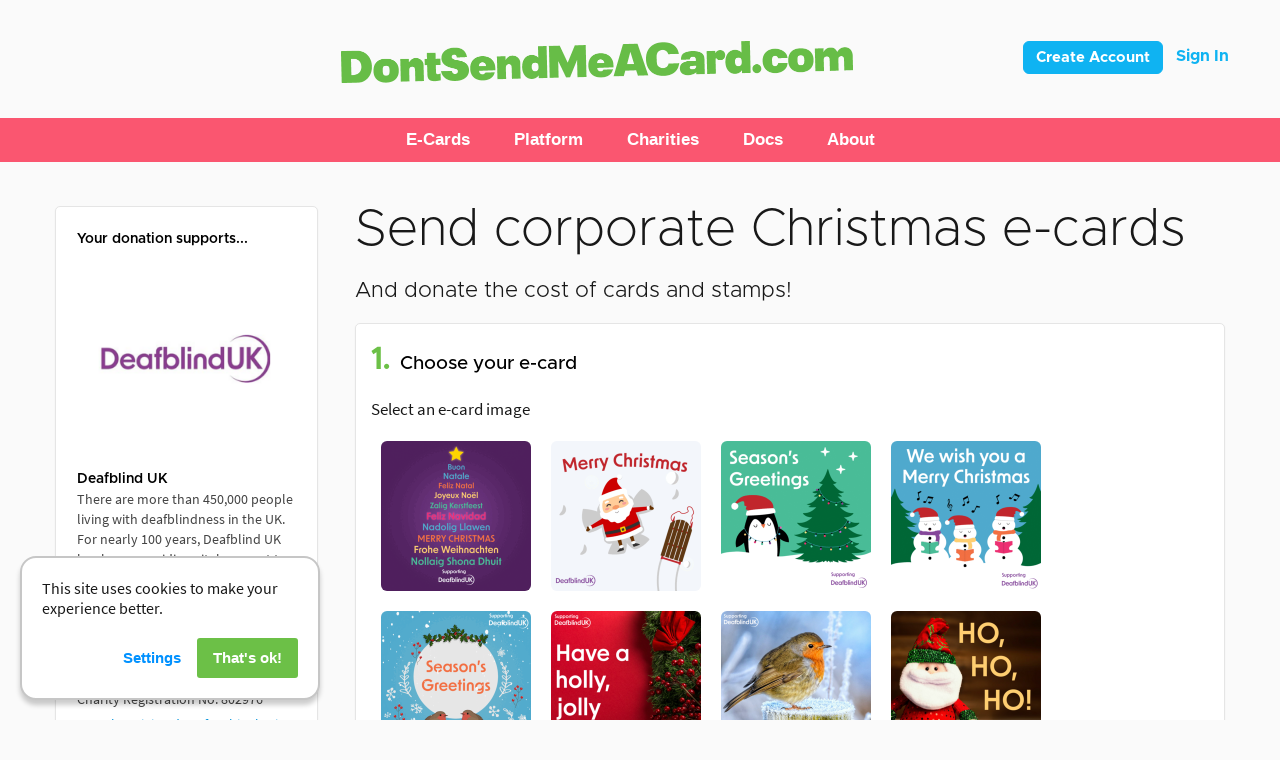

--- FILE ---
content_type: text/html; charset=UTF-8
request_url: https://www.dontsendmeacard.com/ecards/charities/deafblind-uk/christmas/for-business
body_size: 11371
content:
<!DOCTYPE html>
<html>
<head>
    <title>Deafblind UK Corporate Christmas eCards | DontSendMeACard.com</title>
    <meta name="description" content="Send Corporate Christmas eCards and donate the cost of cards and stamps to Deafblind UK. With DontSendMeACard every e-card you send saves time, helps a charity, and reduces carbon.">
    <meta name="viewport" content="width=device-width, initial-scale=1.0">
    <!-- Custom styles for this template -->

    <!-- IE latest browser rendering -->
    <meta http-equiv="X-UA-Compatible" content="IE=edge">
    <meta charset="utf-8">
    <meta name="author" content="www.web-engineer.co.uk">
    <!-- Facebook -->
    <meta property="og:url"
          content="https://www.dontsendmeacard.com/ecards/charities/deafblind-uk/christmas/for-business"/>
    <meta property="og:type" content="website"/>
    <meta property="fb:app_id" content="1658229747828312"/>
            <meta property="og:title" content="Deafblind UK Corporate Christmas eCards | DontSendMeACard.com"/>
        <meta property="og:description"
              content="Send Corporate Christmas eCards and donate the cost of cards and stamps to Deafblind UK. With DontSendMeACard every e-card you send saves time, helps a charity, and reduces carbon."/>
                    <meta property="og:image" content="https://www.dontsendmeacard.com/images/d/1732989137/126/756/300.png"/>
                        <link rel="canonical" href="https://www.dontsendmeacard.com/ecards/charities/deafblind-uk/christmas/for-business"/>
    <!-- Favicon -->
    <link rel="icon" href="/favicon.png" sizes="16x16 32x32 64x64" type="image/png">
    <!-- Bootstrap -->
    <link rel="stylesheet" href="/css/bootstrap/bootstrap.min.css">
    <link rel="stylesheet" href="/css/bootstrap/bootstrap-theme.min.css">
    <!-- Bootstrap sliders used on photo-crop -->
    <link rel="stylesheet" href="/css/bootstrap/bootstrap-slider.css">
    <link rel="stylesheet" href="/css/jquery/jquery-ui.min.css">
    <link rel="stylesheet" href="/css/jquery/jquery-ui.structure.min.css">
    <link rel="stylesheet" href="/css/jquery/jquery-ui.theme.min.css">
    <!-- google fonts -->
    <link rel="stylesheet" type="text/css" href="//fonts.googleapis.com/css?family=Open+Sans:400,300"/>
    <!-- font awesome -->
    <link href="/css/font-awesome/css/font-awesome.min.css" rel="stylesheet">
    <!-- core styles -->
    <link href="/css/styles.css?v=1765365941" rel="stylesheet">
    <link href="/css/override.css" rel="stylesheet">
    <link href="/css/ecard.css" rel="stylesheet">

    <!-- HTML5 shim and Respond.js IE8 support of HTML5 elements and media queries -->
    <!--[if lt IE 9]>
    <script src="../../assets/js/html5shiv.js"></script>
    <script src="../../assets/js/respond.min.js"></script>
    <![endif]-->

    </head>
<body>
<!-- Google Code for Google Adwords Converted to Donate and Landing on Send E-Card Page Conversion Page -->
<script type="text/javascript">
/* <![CDATA[ */
var google_conversion_id = 982656130;
var google_conversion_language = "en";
var google_conversion_format = "3";
var google_conversion_color = "ffffff";
var google_conversion_label = "11A8CN32hmIQgsnI1AM";
var google_remarketing_only = false;
/* ]]> */
</script>
<script>
    document.addEventListener('gdprCookiesEnabled', function (e) {
        if (e.detail.marketing) {
            $.getScript("//www.googleadservices.com/pagead/conversion.js")
        }
    });
</script>

<script src="/js/build.config.js"></script>
<script src="/js/jquery/jquery-1.11.3.min.js"></script>
<script src="/js/jquery/jquery-ui.min.js"></script>
<script src="/js/jquery/jquery.ui.touch-punch.min.js"></script>
<script src="/js/jquery/jquery.autogrow.min.js"></script>
<script src="/js/webflow.js" type="text/javascript"></script>
<!--<link href="/css/webflow.css" rel="stylesheet" type="text/css">-->
<!-- Latest compiled and minified JavaScript -->
<script src="/js/bootstrap/bootstrap.min.js"></script>
<script src="/js/bootstrap/bootstrap-slider.js"></script>
<script src="/js/typeahead.min.js"></script>
<script src="/js/build.config.js"></script>
<!-- init the rest of the scripts - will wait for jquery to load -->
<!-- Google tag (gtag.js) -->
<script src="/js/media.js"></script>
<script async src="https://www.googletagmanager.com/gtag/js?id=G-5QTMMFKW1G"></script>
<script>
  window.dataLayer = window.dataLayer || [];
  function gtag(){dataLayer.push(arguments);}
  gtag('js', new Date());

  gtag('config', 'G-5QTMMFKW1G', { 'debug_mode': false });
</script>
<script src="/js/init.js"></script>
<script defer type="text/javascript" src="/js/gdpr-cookie-notice/script.js"></script>
<link href="/css/gdpr-cookie-notice/style.css" rel="stylesheet">
<!-- Facebook Pixel Code -->
<script>
    //document.addEventListener('gdprCookiesEnabled', function (e) {
    !function (f, b, e, v, n, t, s) {
        if (f.fbq) return;
        n = f.fbq = function () {
            n.callMethod ?
                n.callMethod.apply(n, arguments) : n.queue.push(arguments)
        };
        if (!f._fbq) f._fbq = n;
        n.push = n;
        n.loaded = !0;
        n.version = '2.0';
        n.queue = [];
        t = b.createElement(e);
        t.async = !0;
        t.src = v;
        s = b.getElementsByTagName(e)[0];
        s.parentNode.insertBefore(t, s)
    }(window, document, 'script',
        'https://connect.facebook.net/en_US/fbevents.js');
        //if (e.detail.analytics) {
    fbq('init', '119773011724641');
    //}
        fbq('track', 'PageView');
    //});
</script>
<noscript>
        <img height="1" width="1" style="display:none"
        src=https://www.facebook.com/tr?id=119773011724641&ev=PageView&noscript=1/>
    </noscript>
<!-- End Facebook Pixel Code -->
<div id="fb-root"></div>
<!--<div class="fixed-top inIFrame">-->
<div id="topbar">
  <header class="navbar">
	<div style="float: right;">
		<style>
.btnLogin {
	display: inline-block;
	padding: 6px 12px;
	margin-bottom: 0;
	font-size: 16px;
	font-family: 'Metropolis-Bold', sans-serif;
	font-weight: 400;
	line-height: 1.42857143;
	text-align: center;
	white-space: nowrap;
	vertical-align: middle;
	-ms-touch-action: manipulation;
	touch-action: manipulation;
	cursor: pointer;
	-webkit-user-select: none;
	-moz-user-select: none;
	-ms-user-select: none;
	user-select: none;
	background-image: none;
	border: 1px solid transparent;
	border-radius: 4px;
	color: white;
	font-size: 15px;
	line-height: 1.3333333;
	border-radius: 6px;
	filter: progid:DXImageTransform.Microsoft.gradient(startColorstr='#ff5bc0de', endColorstr='#ff2aabd2', GradientType=0);
	filter: progid:DXImageTransform.Microsoft.gradient(enabled=false);
	background-repeat: repeat-x;
	border-color: #0fb3f2;
	background-color: #0fb3f2;
}
.navbar .btnLogin {
	margin-top: 0px;
}

.btnLogin a {
	text-decoration: none;
	color: white;
}
</style>



<div style="float: right; margin-right: 50px;">
			<button class="btnLogin" style="margin-right:10px;" type="button"><a href="/account/register">Create Account</a></button>
		<a style="text-decoration: none;color: #0fb3f2;font-size: 16px;font-family: 'Metropolis-Bold', sans-serif;" href="/account/sign-in">Sign In</a>
	</div>
	</div>
    <div class="centred w-container"><a class="w-inline-block" href="/"><img class="logo" src="/images/DSMAC_Logo_HiDpi.png" width="512" alt="DontSendMeACard.com"></a></div>
  </header>
  <div class="section pink navigation-bar">
	<div class="w-container">
		<div data-collapse="none" data-animation="over-right" data-duration="400" class="navigation-bar w-nav">
			<div class="navigation-bar w-container">
				        <div data-delay="0" data-hover="true" class="dropdown-desktop w-dropdown">
            <div class="dropdown-toggle w-dropdown-toggle">
              <div class="navigation-text">E-Cards</div>
            </div>
            <nav class="w-dropdown-list w-dropdown-list">
				<a href="/ecards.html" class="dropdown-text w-dropdown-link">Occasions</a>
				<a href="/ecards/christmas.html" class="dropdown-text w-dropdown-link">Christmas</a>
				<a href="/ecards/corporate-christmas.html" class="dropdown-text w-dropdown-link">Corporate Christmas</a>
				<a href="/ecards/birthday.html" class="dropdown-text w-dropdown-link">Birthday</a>
				<a href="/ecards/whatsapp.html" class="dropdown-text w-dropdown-link">WhatsApp eCards</a>
				<a href="/ecards/animated.html" class="dropdown-text w-dropdown-link">Animated</a>
				<a href="/ecards/popular" class="dropdown-text w-dropdown-link">Popular eCards</a>
				<a href="/gifts.html" class="dropdown-text w-dropdown-link">Alternative Gifts</a>
				<a href="/ecards.html" class="dropdown-text w-dropdown-link">Browse All Occasions</a>
				<a href="/charities" class="dropdown-text no-line w-dropdown-link">Find your Charity</a></nav>
</div>		<div data-delay="0" data-hover="true" class="w-dropdown">
            <div class="dropdown-toggle w-dropdown-toggle">
              <div class="navigation-text">Platform</div>
            </div>
            <nav class="w-dropdown-list">
<a href="/how-it-works.html" class="dropdown-text w-dropdown-link">For Individuals</a>
<a href="/how-it-works/charity-account.html" class="dropdown-text w-dropdown-link">For Charities</a>
<a href="/how-it-works/corporate-version.html" class="dropdown-text w-dropdown-link">For Companies</a>
<a href="/how-it-works/account-version.html" class="dropdown-text w-dropdown-link">Account</a>
<a href="/fundraising.html" class="dropdown-text w-dropdown-link">Fundraising Pages</a>
<a href="/account/register" class="dropdown-text w-dropdown-link">Create Account</a>
<a href="/account/sign-in" class="dropdown-text w-dropdown-link">Sign In</a>
	</nav>
</div>        <div data-delay="0" data-hover="true" class="w-dropdown">
  <div class="dropdown-toggle w-dropdown-toggle">
	<div class="navigation-text">Charities</div>
  </div>
  <nav class="w-dropdown-list"><a href="/charities" class="dropdown-text w-dropdown-link">Listed Charities</a>
<a href="/account/register" class="dropdown-text w-dropdown-link">Register Charity</a>
<a href="/account/sign-in" class="dropdown-text w-dropdown-link">Sign In</a>
<a href="/how-it-works/charity-account.html" class="dropdown-text w-dropdown-link">Fundraising</a>
	</nav>
</div> 
        <div data-delay="0" data-hover="true" class="w-dropdown">
            <div class="dropdown-toggle w-dropdown-toggle">
              <div class="navigation-text">Docs</div>
            </div>
            <nav class="w-dropdown-list">
				<a href="/docs/instructions.html" class="dropdown-text w-dropdown-link">Instructions</a>
				<a href="/docs/faq.html" class="dropdown-text w-dropdown-link">FAQ</a>
				<a href="/docs/fees.html" class="dropdown-text w-dropdown-link">Pricing &amp; Fees</a>
				<a href="/docs/infographic.html" class="dropdown-text w-dropdown-link">Infographic</a>
				<a href="/docs/charity-documentation.html" class="dropdown-text w-dropdown-link">Charity Documentation</a>
				<a href="/docs/use-cases.html" class="dropdown-text w-dropdown-link">Use Cases</a>
				<a href="/docs/fundraising-page-instructions.html" class="dropdown-text w-dropdown-link">Fundraisers</a>
</div> 
        <div data-delay="0" data-hover="true" class="w-dropdown">
  <div class="dropdown-toggle w-dropdown-toggle">
	<div class="navigation-text">About</div>
  </div>
  <nav class="w-dropdown-list">
<a href="/about.html" class="dropdown-text w-dropdown-link">About</a>
<a href="/about/timeline.html" class="dropdown-text w-dropdown-link">Timeline</a>
<a href="/about/approach.html" class="dropdown-text w-dropdown-link">Approach</a>
<a href="/about/social-mission.html" class="dropdown-text w-dropdown-link">Mission</a>
<a href="/about/what-people-are-saying.html" class="dropdown-text w-dropdown-link">What People Are Saying</a>
<a href="/blog/home.html" class="dropdown-text w-dropdown-link">Blog</a>
<a href="/press/press-kit.html" class="dropdown-text w-dropdown-link">Press</a>
<a href="/docs/support-and-contact-us.html" class="dropdown-text w-dropdown-link">Support</a></nav>
</div> 
	
    
<!--        <a href="/contact.php" class="navigation-text w-nav-link">Contact</a></li>-->


       



			</div>
		</div>
	</div>
</div>
</div>
<!--</div>--><div class="container">
    <script>
        //document.addEventListener('gdprCookiesEnabled', function (e) {
            //if (e.detail.analytics) {
                            //}
        //});
    </script>

    <div class="row">
        <div class="col-sm-3 hidden-xs inIFrame">
    <div role="complementary" class="bs-sidebar hidden-print">
                <ul class="nav bs-sidenav">
            <li><div class="bs-header-2"><strong>Your donation supports...</strong></div><a class="img" href="/ecards/charities/deafblind-uk">                <img alt="Deafblind UK eCards" class="landing-page-logo" src="/images/d/1732989137/126/756/500.png" width="100%" />
                </a>            </li><li><div class="bs-header-2"><strong>Deafblind UK</strong><br />There are more than 450,000 people living with deafblindness in the UK. For nearly 100 years, Deafblind UK has been providing vital support to people affected by dual sensory loss, helping them to live the life they want, working towards a world in which people who are deafblind thrive, empowered by knowledge, support and equity.</div></li>            <li>
                <div class="bs-header-2">
                                      Charity Registration No. 802976                                  </div>
            </li>
            <li>
                
                <a style="margin: 0 -12px 0 -12px" target="_new" href="https://deafblind.org.uk/">See what giving does for this charity</a>            </li>
        </ul>
		<!--<p class="bs-sidemsg">You can send up to <span id="cardsSend">100</span> e-cards by email and post your e-card to Facebook.</p>-->
    </div>
</div><!-- /.col-md-3-->
        <div class="col-sm-9 col-xm-12 main" role="main">
            <h2 class="occasion-title">Send corporate Christmas e-cards</h2><h3 class="occasion-subtitle">And donate the cost of cards and stamps!</h3>                    <script>
                        var itemdata = {"item_id":"occasion-9986","item_name":"Occasion","affiliation":"deafblind-uk","item_category":"Send corporate Christmas e-cards","item_category2":"Christmas","item_brand":"Deafblind UK","quantity":"1"};
                        gtag('event', 'view_item', {items: [itemdata]});
                                            </script>
                    <form class="form-contribute rounded" method="post" action="" id="contribute" autocomplete="on">
                        <input type="hidden" name="formkey" value="68d2d81e1d059aace14d0a7da489df82"/>
                        <input type="hidden" name="act" value="1"/>
                        <input type="hidden" name="occasion" value="9986"/>
                        <input type="hidden" name="limitedOccasion"
                               value=""/>
                        <base target="_parent">
<ul class="blank">
  <li class="c1">
    <h3><span class="num">1.</span>Choose your e-card</h3>
    <p>Select an e-card image</p>
    <input type="hidden" name="ecard" id="ecard" autocomplete="no"
      value=""/>
    <ul id="myepics" class="nav nav-pills pics"><li id="_p126757"><a href="javascript:dsmac.chooseCard(126757);" data-toggle="popover" data-html="true" data-src="/images/d/1766065990/126/757/600.gif"><img loading="lazy" class="img-rounded" src="/images/d/1766065990/126/757/300.gif" width="150" height="150" /></a></li><li id="_p126755"><a href="javascript:dsmac.chooseCard(126755);" data-toggle="popover" data-html="true" data-src="/images/d/1750796316/126/755/600.gif"><img loading="lazy" class="img-rounded" src="/images/d/1750796316/126/755/300.gif" width="150" height="150" /></a></li><li id="_p127585"><a href="javascript:dsmac.chooseCard(127585);" data-toggle="popover" data-html="true" data-src="/images/d/1766064256/127/585/600.gif"><img loading="lazy" class="img-rounded" src="/images/d/1766064256/127/585/300.gif" width="150" height="150" /></a></li><li id="_p128035"><a href="javascript:dsmac.chooseCard(128035);" data-toggle="popover" data-html="true" data-src="/images/d/1766255900/128/035/600.gif"><img loading="lazy" class="img-rounded" src="/images/d/1766255900/128/035/300.gif" width="150" height="150" /></a></li><li id="_p127282"><a href="javascript:dsmac.chooseCard(127282);" data-toggle="popover" data-html="true" data-src="/images/d/1751376382/127/282/600.gif"><img loading="lazy" class="img-rounded" src="/images/d/1751376382/127/282/300.gif" width="150" height="150" /></a></li><li id="_p127531"><a href="javascript:dsmac.chooseCard(127531);" data-toggle="popover" data-html="true" data-src="/images/d/1732724224/127/531/600.png"><img loading="lazy" class="img-rounded" src="/images/d/1732724224/127/531/300.png" width="150" height="150" /></a></li><li id="_p127544"><a href="javascript:dsmac.chooseCard(127544);" data-toggle="popover" data-html="true" data-src="/images/d/1766501273/127/544/600.png"><img loading="lazy" class="img-rounded" src="/images/d/1766501273/127/544/300.png" width="150" height="150" /></a></li><li id="_p127592"><a href="javascript:dsmac.chooseCard(127592);" data-toggle="popover" data-html="true" data-src="/images/d/1734614898/127/592/600.png"><img loading="lazy" class="img-rounded" src="/images/d/1734614898/127/592/300.png" width="150" height="150" /></a></li></ul>  </li>
  <li class="c2">
    <h3><span class="num">2.</span>Message details</h3>
    <input
      class="form-control input-lg"       type="text" name="name" id="name" placeholder="Who is this e-card from" style="margin-bottom:10px;"/>
    <textarea class="form-control input-lg" name="msg" id="msg" placeholder="Write a personal message" rows="5"
      maxlength="65535"></textarea>
  </li>
  <li class="c3">
    <h3><span class="num">3.</span>Donation</h3>
    <div>
                    <div style="display:none;">
          <label class="switch" style="float:left;">
            <input name="type" type="checkbox"
              onchange="toggleType()" checked="checked" />
            <span class="slider"></span>
          </label>
          <div style="float:left;padding:7px;"> Corporate donation?</div>
          <div style="clear:both;"></div>
        </div>
                  <p>Select total cost of sending your cards</p>
      <div class="individual">
        <label class="radio-btn" for="cg0"><input  type="radio" onchange="if(this.checked){ $('#cg').val(''); } dsmac.calcContribute();" name="cg-inc" value="5" id="cg0" />&nbsp; £5</label></span><label class="radio-btn" for="cg1"><input  type="radio" onchange="if(this.checked){ $('#cg').val(''); } dsmac.calcContribute();" name="cg-inc" value="10" id="cg1" />&nbsp; £10</label></span><label class="radio-btn" for="cg2"><input  type="radio" onchange="if(this.checked){ $('#cg').val(''); } dsmac.calcContribute();" name="cg-inc" value="25" id="cg2" />&nbsp; £25</label></span><label class="radio-btn" for="cg3"><input  type="radio" onchange="if(this.checked){ $('#cg').val(''); } dsmac.calcContribute();" name="cg-inc" value="35" id="cg3" />&nbsp; £35</label></span><label class="radio-btn" for="cg4"><input  type="radio" onchange="if(this.checked){ $('#cg').val(''); } dsmac.calcContribute();" name="cg-inc" value="50" id="cg4" />&nbsp; £50</label></span><label class="radio-btn" for="cg5"><input  type="radio" onchange="if(this.checked){ $('#cg').val(''); } dsmac.calcContribute();" name="cg-inc" value="75" id="cg5" />&nbsp; £75</label></span><label class="radio-btn" for="cg6"><input  type="radio" onchange="if(this.checked){ $('#cg').val(''); } dsmac.calcContribute();" name="cg-inc" value="100" id="cg6" />&nbsp; £100</label></span>      </div>
              <div class="corporate">
                    <label class="radio-btn" for="cg7"><input  type="radio" onchange="if(this.checked){ $('#cg').val(''); } dsmac.calcContribute();" name="cg-inc" value="50" id="cg7" />&nbsp; £50</label><label class="radio-btn" for="cg8"><input  type="radio" onchange="if(this.checked){ $('#cg').val(''); } dsmac.calcContribute();" name="cg-inc" value="100" id="cg8" />&nbsp; £100</label><label class="radio-btn" for="cg9"><input  type="radio" onchange="if(this.checked){ $('#cg').val(''); } dsmac.calcContribute();" name="cg-inc" value="200" id="cg9" />&nbsp; £200</label><label class="radio-btn" for="cg10"><input  type="radio" onchange="if(this.checked){ $('#cg').val(''); } dsmac.calcContribute();" name="cg-inc" value="400" id="cg10" />&nbsp; £400</label><label class="radio-btn" for="cg11"><input  type="radio" onchange="if(this.checked){ $('#cg').val(''); } dsmac.calcContribute();" name="cg-inc" value="500" id="cg11" />&nbsp; £500</label>        </div>
                    <div style="margin:10px 0">
                    <span id="cgAmount" class="form-group">
                        <label for="cg"
                          style="font-weight: initial; margin-right: 20px">Or enter any custom amount</label><br/>

                        <input class="form-control" type="number" name="cg"
                          min="0"
                          step="0.01"
                          placeholder="£"
                          onclick="this.select()" onchange="dsmac.calcContribute()"
                          value=""
                          id="cg" style="display:inline; width:115px"/>
				    </span>
        </div>
                    <div class="infobox-giving observable">
          <div style="padding: 1em 2em">
            <div class="row" style="padding:0">
              <div class="col-sm-5">
                <p class="donation-amount">
                  <strong class="bold-text-4" id="cg-display"
                    style="display:none">£0.00                  </strong>
                </p>
                <p class="c5" style="margin-top:-20px"><span id="cg-min"
                    style="display:none">£50 minimum <br></span><a
                    href="/how-it-works/corporate-version.html#corporate-pricing" target="_blank">View corporate
                    pricing</a>
                </p>
                <a class="no-fees-url" href="/docs/fees.html" target="_blank">
                                      No fees are charged on your donation
                                  </a>
              </div>
              <div class="col-sm-7">
                <p class="ecard-volume" style="visibility: hidden">You can send up to <span
                    id="sendLimit">100</span> e-cards</p>
                <ul class="donation-features">
                  <li>Brand the e-card email with your logo</li>
                  <li>Upload a CSV of contacts</li>
                  <li>Preview and edit before sending</li>
                  <li>Send your e-cards in one batch or personalise for each recipient</li>
                </ul>
              </div>
            </div>
          </div>
        </div>
              <div style="margin:10px 0; display: none" id="tip-ctrls" class="show-on-cg">
                      <div class="form-inline">
              <label for="fee" style="font-weight: initial; margin-right: 20px">

                Leave us an optional tip              </label><br/>
              <select class="input"
                style="margin: 5px 60px 10px 0px; padding-right: 60px; border-radius: 5px;" id="fee"
                name="fee" onchange="dsmac.calcFee();">
                <option value="5">5%</option><option value="10">10%</option><option value="15"selected >15%</option><option value="20">20%</option><option value="25">25%</option><option value="other">Other</option>              </select><br/>
              Contribute to progressing our initiative of the
              <a target="_blank" href="/about.html">cost of cards helping charities</a>
                              <div style="display: none; margin:10px 0" id="fee-ctrl">
                                    <span id="cfAmount" class="form-inline">
                                    <label for="cfee"
                                      style="font-weight: initial; margin-right: 20px">Other percentage</label><br/>
                                    <input class="form-control" type="number" min="0" max="100" step="1" name="cfee"
                                      placeholder="%"
                                      onclick="this.select()" onchange="dsmac.calcFee()"
                                      value=""
                                      id="fee-other" style="display:inline; width:115px"/>
                                    </span>
                </div>
                <div class="infobox-tipping is-visible zero" style="display:none" id="giving">
                  <div style="padding: 1em 2em">
                    <div class="row" style="padding:0">
                      <div class="col-sm-12">
                        <p class="ecard-volume-tip-warning">
                          No contribution!</p>
                        <ul class="donation-features-tip-warning" style="margin-bottom:5px">
                          <li>You're probably thinking "why should I leave them anything?" ...</li><br>
						<li>DontSendMeACard was built using our own funds and efforts and it's been a tremendous effort to get it to where it is today. We're a small team and use your genourous amounts you leave to operate the platform and continue to make it better.</li><br>
						<li>We've built a best-in-class alternative to cards that you get to use in return for any percentage that you choose to leave us. We think that's an entirely fair model. With no ads and zero platform fees for our charities.</li><br>
						<li>Hopefully you'll reconsider and we'll see and appreciate your contribution towards our charity e-card initiative which will help us develop it further and raise more for charities that rely on donations.</li><br>
						<li>Thank you for your consideration!</li>
                        </ul>
                      </div>
                    </div>
                  </div>
                </div>
                          </div>
                    </div>
          </div>
  </li>
  <li class="c5">
    <div class="show-on-cg">
      <p>You’ll be taken to PayPal to make your donation. If you need to pay with a credit/debit card, you can
        still do that using PayPal.</p>
      <input id="currencyCode" type="hidden" value=""/>
      <div style="margin: 20px 0; font-size:13px;font-weight: 700">
        <label style="margin-right:25%"><input style="width:auto;" type="checkbox" name="agree" id="agree"> I agree to the <a
            href="/terms.html" target="_blank">Terms of Use</a> and <a href="/privacy-policy.html"
            target="_blank">Privacy
            Notice</a>.
                            </label>
      </div>
    </div>
          <button class="btn btn-lg btn-info" type="button" id="sub" onclick="return dsmac.verifyContribute()"><i
          class="fa fa-envelope"></i>&nbsp; Donate
        <span id="send-amount">
                            </span>
      </button>
      </li>
</ul>

<script>
  var cardAllowance = 100;
  if (window != window.top) {
    $("<input type='button' value='View other occasions' onclick='window.history.back()' /> ").insertBefore(".c1");
  }
  $(document).ready(function () {

    $('#name').hover(
      function () {
        var tooltip = $('<div id="nameTooltip" class="nameTooltip">Only include your name here e.g. Sue Smith, Sue and Dave, or Company Name.</div>');
        tooltip.insertBefore($("#name"));
      }, function () {
        $("#nameTooltip").fadeOut().remove();
      }
    );
    // just in case we're preserved some data the form needs revalidating
    window.setTimeout(function () {
      dsmac.calcContribute();
    }, 500);
  });
</script>                    </form>
                            </div><!-- /.col-md-9-->
    </div>
</div><!-- generic page footer -->
</div><!-- /.container -->
<footer class="footer inIFrame" role="contentinfo">
    <div class="footer-strap">
        <div class="container">
            <div class="row small">
                <div class="col-sm-12">
                    <div class="affix-bottom">
                        <ul class="text-center">
                            <li><a href="/terms.html">Terms of Use</a> &middot;</li>
                            <li><a href="/privacy-policy.html">Privacy Policy</a> &middot;</li>
                            <li><a href="/cookies.html">Cookies</a> &middot;</li>
                            <li><a href="/press/press-kit.html">Press</a> &middot;</li>
                            <li><a href="/blog/home.html">Blog</a> &middot;</li>
                            <li><a href="/contact-us.html">Contact</a></li>
                        </ul>
                        <p class="text-center small">&copy; 2026 DontSendMeACard.com Ltd. All
                            rights reserved.</p>
                        <p class="text-center small">Registered in England and Wales under company No 08697972
                            &middot; Chichester Place &middot; 18 Southernhay East &middot; Exeter &middot; EX1
                            1QD</p>
                    </div>
                </div>
            </div>
        </div>
    </div>

</footer>
<!-- modal dialogue box -->
<!-- Modal -->
<div class="modal fade" id="idConfirmDialog" tabindex="-1" role="dialog" aria-labelledby="windowTitleLabel"
    aria-hidden="true">
    <div class="modal-dialog">
        <div class="modal-content">
            <div class="modal-body">
                <button type="button" class="close" data-dismiss="modal" aria-hidden="true">&times;</button>
                <h3 id="idConfirmDialogPrompt"></h3>
                <span id="idConfirmForm"></span>
            </div>
            <div class="modal-footer">
                <button id="idCancelBtn" type="button" class="btn btn-default" onclick="dsmac.cancelConfirmDialog()">
                    Cancel
                </button>
                <button id="idOkBtn" type="button" class="btn btn-primary" onclick="dsmac.okConfirmDialog();">OK
                </button>
            </div>
        </div><!-- /.modal-content -->
    </div><!-- /.modal-dialog -->
</div><!-- /.modal -->
<div class="modal fade" id="idAlertDialog" tabindex="-1" role="dialog" aria-labelledby="windowTitleLabel"
    aria-hidden="true">
    <div class="modal-dialog">
        <div class="modal-content">
            <div class="modal-body">
                <button type="button" class="close" data-dismiss="modal" aria-hidden="true">&times;</button>
                <h3 id="idAlertDialogPrompt"></h3>
            </div>
            <div class="modal-footer">
                <button type="button" class="btn btn-primary" onclick="dsmac.okAlertDialog();">OK</button>
            </div>
        </div><!-- /.modal-content -->
    </div><!-- /.modal-dialog -->
</div><!-- /.modal -->
<div class="modal fade" id="idBusy" tabindex="-1" role="dialog" aria-labelledby="windowTitleLabel" aria-hidden="true">
    <div class="modal-dialog">
        <div class="modal-content">
            <div style="margin:auto; text-align:center;">
                <img loading="lazy" src="/images/animated_300.gif" alt="dont send me a card" width="300"
                    height="300"/><br/>
                <h3>please wait a moment...</h3>
            </div>
        </div><!-- /.modal-content -->
    </div><!-- /.modal-dialog -->
</div><!-- /.modal -->
<script>
    
    if (window != window.top) {
        $("head").append("<link href='/css/iframe.css' rel='stylesheet'>");
    } else {
        $(".inIFrame").removeClass("inIFrame");
    }
</script>
    <script defer type="text/javascript" src="/js/cookie-impl.js"></script>
    <script type="text/javascript">
    $('body').data('form_persist_key', 'occasion-11iMt');
    $(document).ready(function () {
                $(".corporate").hide();
        $(".corproate input[type=\"radio\"]").attr("disabled", true);
                toggleType();
        
        $('#agree').change(function () {
            validateCanSubmit();
        });

        // little intersection observer to show the info gfx
        var observer = new IntersectionObserver(function (entries) {
            for (var i = 0; i < entries.length; i++) {
                var entry = entries[i];
                if (entry.intersectionRatio > 0) {
                    entry.target.classList.add("is-visible");
                } else {
                    entry.target.classList.remove("is-visible");
                }
            }
        });
        var observables = document.querySelectorAll(".observable");
        for (var i = 0; i < observables.length; i++) {
            var observable = observables[i];
            observer.observe(observable);
        }

        // set the validation now
        dsmac.calcContribute();
        dsmac.calcFee();

    });
    dsmac.currency = {
        code: 'GBP',
        symbol: '£'
    };

    dsmac.contribute = 0;
    dsmac.fee = 0;
    dsmac.verifyContribute = function () {
        // submit button for icon fun
        dsmac.subBusy();
        dsmac.calcContribute();
        if (!$("#agree").prop("checked")) { // check checkbox for agreement
            dsmac.alertDialog("Please agree to the Terms and Privacy Notice");
            dsmac.subNotBusy();
            return false;
        }
        if (0 == dsmac.contribute) {
            dsmac.alertDialog("Please enter an amount more than zero to proceed.");
            dsmac.subNotBusy();
            return false;
        }
        if (dsmac.contribute > 999999999) {
            dsmac.alertDialog("Please reduce the amount, the maximum is £999,999,999.00");
            dsmac.subNotBusy();
            return false;
        }
        if (50 >
        dsmac.contribute
    )
        {
            dsmac.alertDialog("Please increase the amount, the minimum is £50.00");
            dsmac.subNotBusy();
            return false;
        }

        // selected ecard
        if ($("#ecard").val() == "") {
            $("#myepics")[0].scrollIntoView(0);
            dsmac.alertDialog("Please select your ecard");
            dsmac.subNotBusy();
            return false;
        }

        // name and message
        if ($("#name").val() == "" || $("#msg").val() == "") {
            $("#name")[0].scrollIntoView();
            dsmac.alertDialog("Please enter your name and message");
            dsmac.subNotBusy();
            return false;
        }

        dsmac.busy();
        $("#contribute").submit();
    };

    dsmac.calcContribute = function () {
        dsmac.contribute = 0;
        if ($("#cg").length) {
            var cg = parseFloat($("#cg").val());
            if (cg > 0) {
                dsmac.contribute = cg;
            }
        }
        if (dsmac.contribute === 0) {
            // try selected radio instead
            if ($(".c3 input[name=cg-inc]:checked").length === 1) {
                dsmac.contribute = parseFloat($(".c3 input[type=radio]:checked").val());
            }
        } else {
            // cash gift so empty radios
            $(".c3 input[type=radio]").prop("checked", false);
            // always show cash gift to 2 dp and check styling
            $("#cg").val(dsmac.contribute.toFixed(2));
            $("#cgAmount").removeClass("has-error");
        }
        if (!dsmac.contribute > 0) {
            $("#cg").val("");
            $("#cg-display").fadeOut("slow");
        }

        // calc cards
        var donation = parseFloat(dsmac.contribute.toFixed(2));
        var minimumDonation = $("#cg-display").data("min") ? $("#cg-display").data("min") : 1;
        if (donation > 0) {
            $(".infobox-giving,.show-on-cg").fadeIn("fast");

            $("#cg-display").html(dsmac.currency.symbol + donation.toFixed(2));
            if (!$("#cg-display").is(":visible")) {
                $("#cg-display").fadeIn();
            }
            if ($("#cg-display").data("min")) {
                if (donation < minimumDonation) {
                    $("#cg-min").fadeIn("fast");
                } else {
                    $("#cg-min").fadeOut("fast");
                }
            }
            $("#tip-ctrls").fadeIn("fast");
        }

        // update fee select to show actual amount in brackets
        $("#fee option").each(function (i, el) {
            var $el = $(el);
            var p = $el.val();
            if (isNaN(p)) return true;
            $el.html(p + "% (" + dsmac.currency.symbol + ((parseFloat(p) / 100) * donation).toFixed(2) + ")");
        });

        var cards = 0;
        var maximumCards = 100;
        if ($("input[name=\"type\"]").prop("checked")) {
            var range = [{"cutoff":2500,"cpp":2},{"cutoff":200,"cpp":1.5001500150015001},{"cutoff":100,"cpp":1.1363636363636365},{"cutoff":50,"cpp":1}];
            minimumDonation = 50;
            var cardsPerPound = false;
            for (var x = 0; x < range.length; x++) {
                if (donation <= range[x]["cutoff"]) {
                    var cardsPerPound = range[x]["cpp"];
                }
            }
            if (cardsPerPound !== false) {
                cards = Math.floor(cardsPerPound * donation);
            } else {
                cards = Math.floor(range[0]["cpp"] * range[0]["cutoff"]);
            }
            maximumCards = Math.floor(range[0]["cpp"] * range[0]["cutoff"]);
        } else {
            if ($("input[name=\"limitedOccasion\"]").val() === "1") {
                cards = 5;
            } else {
                cards = 100;
            }
        }
        if (donation < minimumDonation) {
            cards = 0;
        }
        var old_limit = $("#sendLimit").html();
        $("#sendLimit").html(cards);
        if (cards > 0) {
            if (old_limit != cards) {
                $(".ecard-volume").css({ visibility: "visible", display: "none" }).fadeIn();
            }
        } else {
            $(".ecard-volume").css({ visibility: "hidden" });
        }

        // finally calc fee and display total donate amount inside button
        dsmac.calcFee();

        validateCanSubmit();

        return dsmac.contribute;
    };

    dsmac.chooseCard = function (i) {
        // build a comma seperated list of picture ids
        var el_id = null;
        $("#myepics li[id]").each(function () {
            var el = $(this);
            el_id = parseInt(el.attr("id").substr(2));
            if (el_id === i) {
                el.addClass("active");
            } else {
                el.removeClass("active");
            }
            $("#ecard").val(i);
        });
        itemdata['item_category3'] = "Card " + el_id;
        gtag('event', 'view_item', {items: [itemdata]});
        
        gtag('event', 'view_item', {items: [itemdata]});
        
    };

    dsmac.changeEcardPhoto = function (photo) {
        // reset any shares
        if ($('#share:visible').length) {
            $('#share').fadeOut(200);
        }
            };

    dsmac.showSent = function (count) {
        $("#emails_count").html(count);
        $("#idSentConfirmation").modal("show");
    };
    
    dsmac.showSend = function () {
        $("#idSendConfirmation").modal("show");
    };

    dsmac.showSendLater = function (emailsLeft) {

        // validate
        var valid = Array();
        var invalid = Array();
        var names = Array();
        var num_invalid = 0;
        var emails = $('#email_rcpts').val().split(/\r|\n/);
        var has_csv = $('#csvFile')[0] && $('#csvFile')[0].files.length > 0;
        var has_logo = $('#customLogo').prop('checked') && $('input[name=gp]:checked').length === 1;

        emails.forEach(function (email) {
            var emailParts = email.trim().split(/[ ,\t]+/);
            var currentName = '';
            var currentEmail = emailParts[0];
            if (emailParts.length > 1) {
                currentName = emailParts[emailParts.length - 1];
            }
            if (dsmac.validateEmail(currentEmail)) {
                if ($.inArray(currentEmail, valid) == -1) {
                    valid.push(currentEmail);
                    names.push(currentName);
                }
            } else {
                if (currentEmail !== '') {
                    invalid.push(currentEmail + '</br>');
                    num_invalid++;
                }
            }
        });
        dsmac.ecard_focus_el = $('#email_rcpts');
        if (num_invalid === 0 && valid.length === 0 && !has_csv) {
            dsmac.alertDialog('Please add some email addresses or check that the email address you have entered is valid', function () {
                return false;
            });
            return false;
        } else if (num_invalid > 0) {
            dsmac.alertDialog('Some of your email addresses are invalid. We suggest to send in smaller batches to help ascertain which are invalid: </br><span style="color:red">' + invalid.join('<br>') + '</span>', function () {
                dsmac.ecard_focus_el.focus();
                return false;
            });
            return false;
        } else if (emails.length > emailsLeft) {
            dsmac.alertDialog('Trying to send too many eCards, you have a maximum of ' + emailsLeft + ' eCards on this donation left.');
            return false;
        }
        $("#idSendLaterConfirmation").modal("show");
    };

    dsmac.calcFee = function () {
        var feeval = $("#fee").val();
        var otherfeeval = $("#fee-other").val();
        dsmac.fee = parseFloat(feeval == "other" ? otherfeeval : feeval);
        if (isNaN(dsmac.fee)) dsmac.fee = 0;
        if (feeval == "other") {
            if ($('#giving').length) {
                // giving control
                if (!$('#fee-ctrl').is(':visible')) {
                    $("#fee-ctrl").fadeIn("fast");
                }
                // no tip notice control
                if (parseFloat(otherfeeval) === 0) {
                    if ($('#giving').is(':hidden')) {
                        $('#giving').slideDown();
                    }
                } else {
                    if ($('#giving').is(':visible')) {
                        $('#giving').slideUp();
                    }
                }
            }
        } else {
            if ($('#fee-ctrl').is(':visible')) {
                $("#fee-ctrl").fadeOut("fast");
            }
            if ($('#giving').is(':visible')) {
                $('#giving').slideUp();
            }
        }

        validateCanSubmit();

        $("#send-amount").html(" " + dsmac.currency.symbol + (dsmac.contribute * (dsmac.fee + 100) / 100).toFixed(2));
    };

    function validateCanSubmit() {
        if (isNaN(dsmac.fee) || dsmac.fee < 0 || !$("#fee").is(':visible')) {
            // no fee/tip or tip/fee not visible
            $("#sub").attr('disabled', true);
            return false;
        }
        if (isNaN(dsmac.contribute) || dsmac.contribute < 0 || !$("#agree").is(':checked')) {
            // no fee/tip or tip/fee not visible
            $("#sub").attr('disabled', true);
            return false;
        }
        $("#sub").removeAttr('disabled');
        return true;
    }

    function showPopover() {
        var src = $(this).attr("data-src");
        return $("<img class=\"img-rounded\" src=\"/images/spacer.gif\" style=\"background-image:url(" + src + ");background-size:300px 300px;width:300px;height:300px;background-repeat:no-repeat;\" />");
    }

    $("[data-toggle=\"popover\"]").popover({
        placement: "auto top",
        container: "body",
        trigger: "focus hover",
        content: showPopover,
        template: "<div class=\"popover\" role=\"tooltip\" style=\"min-width:316px; margin:0;\"><div class=\"arrow\"></div><div class=\"popover-content\" style=\"min-width:300px; padding:6px;\"></div></div>"
    });

    function toggleType() {
        $(".corporate").toggle();
        $(".corproate input[type=\"radio\"]").attr("disabled", !$("input[name=\"type\"]").prop("checked"));
        $(".individual").toggle();
        $(".individual input[type=\"radio\"]").attr("disabled", $("input[name=\"type\"]").prop("checked"));
        $(".c3 input[type=radio]").prop("checked", false);
        dsmac.calcContribute();
    }

    // no enter submit
    $('form input').keydown(function (e) {
        // dont allow non modal forms to auto submit
        // as it breaks file iframe uploading and is
        // allows cards to be sent by accident
        if ($(e.target).parents('.modal').length === 0) {
            if (e.keyCode == 13) {
                e.preventDefault();
                return false;
            }
        }
    });
</script>
</body>
</html>

--- FILE ---
content_type: text/html; charset=UTF-8
request_url: https://www.dontsendmeacard.com/ecards/charities/deafblind-uk/christmas/for-business?_=1768813290945
body_size: 11383
content:
<!DOCTYPE html>
<html>
<head>
    <title>Deafblind UK Corporate Christmas eCards | DontSendMeACard.com</title>
    <meta name="description" content="Send Corporate Christmas eCards and donate the cost of cards and stamps to Deafblind UK. With DontSendMeACard every e-card you send saves time, helps a charity, and reduces carbon.">
    <meta name="viewport" content="width=device-width, initial-scale=1.0">
    <!-- Custom styles for this template -->

    <!-- IE latest browser rendering -->
    <meta http-equiv="X-UA-Compatible" content="IE=edge">
    <meta charset="utf-8">
    <meta name="author" content="www.web-engineer.co.uk">
    <!-- Facebook -->
    <meta property="og:url"
          content="https://www.dontsendmeacard.com/ecards/charities/deafblind-uk/christmas/for-business"/>
    <meta property="og:type" content="website"/>
    <meta property="fb:app_id" content="1658229747828312"/>
            <meta property="og:title" content="Deafblind UK Corporate Christmas eCards | DontSendMeACard.com"/>
        <meta property="og:description"
              content="Send Corporate Christmas eCards and donate the cost of cards and stamps to Deafblind UK. With DontSendMeACard every e-card you send saves time, helps a charity, and reduces carbon."/>
                    <meta property="og:image" content="https://www.dontsendmeacard.com/images/d/1732989137/126/756/300.png"/>
                        <link rel="canonical" href="https://www.dontsendmeacard.com/ecards/charities/deafblind-uk/christmas/for-business"/>
    <!-- Favicon -->
    <link rel="icon" href="/favicon.png" sizes="16x16 32x32 64x64" type="image/png">
    <!-- Bootstrap -->
    <link rel="stylesheet" href="/css/bootstrap/bootstrap.min.css">
    <link rel="stylesheet" href="/css/bootstrap/bootstrap-theme.min.css">
    <!-- Bootstrap sliders used on photo-crop -->
    <link rel="stylesheet" href="/css/bootstrap/bootstrap-slider.css">
    <link rel="stylesheet" href="/css/jquery/jquery-ui.min.css">
    <link rel="stylesheet" href="/css/jquery/jquery-ui.structure.min.css">
    <link rel="stylesheet" href="/css/jquery/jquery-ui.theme.min.css">
    <!-- google fonts -->
    <link rel="stylesheet" type="text/css" href="//fonts.googleapis.com/css?family=Open+Sans:400,300"/>
    <!-- font awesome -->
    <link href="/css/font-awesome/css/font-awesome.min.css" rel="stylesheet">
    <!-- core styles -->
    <link href="/css/styles.css?v=1765365941" rel="stylesheet">
    <link href="/css/override.css" rel="stylesheet">
    <link href="/css/ecard.css" rel="stylesheet">

    <!-- HTML5 shim and Respond.js IE8 support of HTML5 elements and media queries -->
    <!--[if lt IE 9]>
    <script src="../../assets/js/html5shiv.js"></script>
    <script src="../../assets/js/respond.min.js"></script>
    <![endif]-->

    </head>
<body>
<!-- Google Code for Google Adwords Converted to Donate and Landing on Send E-Card Page Conversion Page -->
<script type="text/javascript">
/* <![CDATA[ */
var google_conversion_id = 982656130;
var google_conversion_language = "en";
var google_conversion_format = "3";
var google_conversion_color = "ffffff";
var google_conversion_label = "11A8CN32hmIQgsnI1AM";
var google_remarketing_only = false;
/* ]]> */
</script>
<script>
    document.addEventListener('gdprCookiesEnabled', function (e) {
        if (e.detail.marketing) {
            $.getScript("//www.googleadservices.com/pagead/conversion.js")
        }
    });
</script>

<script src="/js/build.config.js"></script>
<script src="/js/jquery/jquery-1.11.3.min.js"></script>
<script src="/js/jquery/jquery-ui.min.js"></script>
<script src="/js/jquery/jquery.ui.touch-punch.min.js"></script>
<script src="/js/jquery/jquery.autogrow.min.js"></script>
<script src="/js/webflow.js" type="text/javascript"></script>
<!--<link href="/css/webflow.css" rel="stylesheet" type="text/css">-->
<!-- Latest compiled and minified JavaScript -->
<script src="/js/bootstrap/bootstrap.min.js"></script>
<script src="/js/bootstrap/bootstrap-slider.js"></script>
<script src="/js/typeahead.min.js"></script>
<script src="/js/build.config.js"></script>
<!-- init the rest of the scripts - will wait for jquery to load -->
<!-- Google tag (gtag.js) -->
<script src="/js/media.js"></script>
<script async src="https://www.googletagmanager.com/gtag/js?id=G-5QTMMFKW1G"></script>
<script>
  window.dataLayer = window.dataLayer || [];
  function gtag(){dataLayer.push(arguments);}
  gtag('js', new Date());

  gtag('config', 'G-5QTMMFKW1G', { 'debug_mode': false });
</script>
<script src="/js/init.js"></script>
<script defer type="text/javascript" src="/js/gdpr-cookie-notice/script.js"></script>
<link href="/css/gdpr-cookie-notice/style.css" rel="stylesheet">
<!-- Facebook Pixel Code -->
<script>
    //document.addEventListener('gdprCookiesEnabled', function (e) {
    !function (f, b, e, v, n, t, s) {
        if (f.fbq) return;
        n = f.fbq = function () {
            n.callMethod ?
                n.callMethod.apply(n, arguments) : n.queue.push(arguments)
        };
        if (!f._fbq) f._fbq = n;
        n.push = n;
        n.loaded = !0;
        n.version = '2.0';
        n.queue = [];
        t = b.createElement(e);
        t.async = !0;
        t.src = v;
        s = b.getElementsByTagName(e)[0];
        s.parentNode.insertBefore(t, s)
    }(window, document, 'script',
        'https://connect.facebook.net/en_US/fbevents.js');
        //if (e.detail.analytics) {
    fbq('init', '119773011724641');
    //}
        fbq('track', 'PageView');
    //});
</script>
<noscript>
        <img height="1" width="1" style="display:none"
        src=https://www.facebook.com/tr?id=119773011724641&ev=PageView&noscript=1/>
    </noscript>
<!-- End Facebook Pixel Code -->
<div id="fb-root"></div>
<!--<div class="fixed-top inIFrame">-->
<div id="topbar">
  <header class="navbar">
	<div style="float: right;">
		<style>
.btnLogin {
	display: inline-block;
	padding: 6px 12px;
	margin-bottom: 0;
	font-size: 16px;
	font-family: 'Metropolis-Bold', sans-serif;
	font-weight: 400;
	line-height: 1.42857143;
	text-align: center;
	white-space: nowrap;
	vertical-align: middle;
	-ms-touch-action: manipulation;
	touch-action: manipulation;
	cursor: pointer;
	-webkit-user-select: none;
	-moz-user-select: none;
	-ms-user-select: none;
	user-select: none;
	background-image: none;
	border: 1px solid transparent;
	border-radius: 4px;
	color: white;
	font-size: 15px;
	line-height: 1.3333333;
	border-radius: 6px;
	filter: progid:DXImageTransform.Microsoft.gradient(startColorstr='#ff5bc0de', endColorstr='#ff2aabd2', GradientType=0);
	filter: progid:DXImageTransform.Microsoft.gradient(enabled=false);
	background-repeat: repeat-x;
	border-color: #0fb3f2;
	background-color: #0fb3f2;
}
.navbar .btnLogin {
	margin-top: 0px;
}

.btnLogin a {
	text-decoration: none;
	color: white;
}
</style>



<div style="float: right; margin-right: 50px;">
			<button class="btnLogin" style="margin-right:10px;" type="button"><a href="/account/register">Create Account</a></button>
		<a style="text-decoration: none;color: #0fb3f2;font-size: 16px;font-family: 'Metropolis-Bold', sans-serif;" href="/account/sign-in">Sign In</a>
	</div>
	</div>
    <div class="centred w-container"><a class="w-inline-block" href="/"><img class="logo" src="/images/DSMAC_Logo_HiDpi.png" width="512" alt="DontSendMeACard.com"></a></div>
  </header>
  <div class="section pink navigation-bar">
	<div class="w-container">
		<div data-collapse="none" data-animation="over-right" data-duration="400" class="navigation-bar w-nav">
			<div class="navigation-bar w-container">
				        <div data-delay="0" data-hover="true" class="dropdown-desktop w-dropdown">
            <div class="dropdown-toggle w-dropdown-toggle">
              <div class="navigation-text">E-Cards</div>
            </div>
            <nav class="w-dropdown-list w-dropdown-list">
				<a href="/ecards.html" class="dropdown-text w-dropdown-link">Occasions</a>
				<a href="/ecards/christmas.html" class="dropdown-text w-dropdown-link">Christmas</a>
				<a href="/ecards/corporate-christmas.html" class="dropdown-text w-dropdown-link">Corporate Christmas</a>
				<a href="/ecards/birthday.html" class="dropdown-text w-dropdown-link">Birthday</a>
				<a href="/ecards/whatsapp.html" class="dropdown-text w-dropdown-link">WhatsApp eCards</a>
				<a href="/ecards/animated.html" class="dropdown-text w-dropdown-link">Animated</a>
				<a href="/ecards/popular" class="dropdown-text w-dropdown-link">Popular eCards</a>
				<a href="/gifts.html" class="dropdown-text w-dropdown-link">Alternative Gifts</a>
				<a href="/ecards.html" class="dropdown-text w-dropdown-link">Browse All Occasions</a>
				<a href="/charities" class="dropdown-text no-line w-dropdown-link">Find your Charity</a></nav>
</div>		<div data-delay="0" data-hover="true" class="w-dropdown">
            <div class="dropdown-toggle w-dropdown-toggle">
              <div class="navigation-text">Platform</div>
            </div>
            <nav class="w-dropdown-list">
<a href="/how-it-works.html" class="dropdown-text w-dropdown-link">For Individuals</a>
<a href="/how-it-works/charity-account.html" class="dropdown-text w-dropdown-link">For Charities</a>
<a href="/how-it-works/corporate-version.html" class="dropdown-text w-dropdown-link">For Companies</a>
<a href="/how-it-works/account-version.html" class="dropdown-text w-dropdown-link">Account</a>
<a href="/fundraising.html" class="dropdown-text w-dropdown-link">Fundraising Pages</a>
<a href="/account/register" class="dropdown-text w-dropdown-link">Create Account</a>
<a href="/account/sign-in" class="dropdown-text w-dropdown-link">Sign In</a>
	</nav>
</div>        <div data-delay="0" data-hover="true" class="w-dropdown">
  <div class="dropdown-toggle w-dropdown-toggle">
	<div class="navigation-text">Charities</div>
  </div>
  <nav class="w-dropdown-list"><a href="/charities" class="dropdown-text w-dropdown-link">Listed Charities</a>
<a href="/account/register" class="dropdown-text w-dropdown-link">Register Charity</a>
<a href="/account/sign-in" class="dropdown-text w-dropdown-link">Sign In</a>
<a href="/how-it-works/charity-account.html" class="dropdown-text w-dropdown-link">Fundraising</a>
	</nav>
</div> 
        <div data-delay="0" data-hover="true" class="w-dropdown">
            <div class="dropdown-toggle w-dropdown-toggle">
              <div class="navigation-text">Docs</div>
            </div>
            <nav class="w-dropdown-list">
				<a href="/docs/instructions.html" class="dropdown-text w-dropdown-link">Instructions</a>
				<a href="/docs/faq.html" class="dropdown-text w-dropdown-link">FAQ</a>
				<a href="/docs/fees.html" class="dropdown-text w-dropdown-link">Pricing &amp; Fees</a>
				<a href="/docs/infographic.html" class="dropdown-text w-dropdown-link">Infographic</a>
				<a href="/docs/charity-documentation.html" class="dropdown-text w-dropdown-link">Charity Documentation</a>
				<a href="/docs/use-cases.html" class="dropdown-text w-dropdown-link">Use Cases</a>
				<a href="/docs/fundraising-page-instructions.html" class="dropdown-text w-dropdown-link">Fundraisers</a>
</div> 
        <div data-delay="0" data-hover="true" class="w-dropdown">
  <div class="dropdown-toggle w-dropdown-toggle">
	<div class="navigation-text">About</div>
  </div>
  <nav class="w-dropdown-list">
<a href="/about.html" class="dropdown-text w-dropdown-link">About</a>
<a href="/about/timeline.html" class="dropdown-text w-dropdown-link">Timeline</a>
<a href="/about/approach.html" class="dropdown-text w-dropdown-link">Approach</a>
<a href="/about/social-mission.html" class="dropdown-text w-dropdown-link">Mission</a>
<a href="/about/what-people-are-saying.html" class="dropdown-text w-dropdown-link">What People Are Saying</a>
<a href="/blog/home.html" class="dropdown-text w-dropdown-link">Blog</a>
<a href="/press/press-kit.html" class="dropdown-text w-dropdown-link">Press</a>
<a href="/docs/support-and-contact-us.html" class="dropdown-text w-dropdown-link">Support</a></nav>
</div> 
	
    
<!--        <a href="/contact.php" class="navigation-text w-nav-link">Contact</a></li>-->


       



			</div>
		</div>
	</div>
</div>
</div>
<!--</div>--><div class="container">
    <script>
        //document.addEventListener('gdprCookiesEnabled', function (e) {
            //if (e.detail.analytics) {
                            //}
        //});
    </script>

    <div class="row">
        <div class="col-sm-3 hidden-xs inIFrame">
    <div role="complementary" class="bs-sidebar hidden-print">
                <ul class="nav bs-sidenav">
            <li><div class="bs-header-2"><strong>Your donation supports...</strong></div><a class="img" href="/ecards/charities/deafblind-uk">                <img alt="Deafblind UK eCards" class="landing-page-logo" src="/images/d/1732989137/126/756/500.png" width="100%" />
                </a>            </li><li><div class="bs-header-2"><strong>Deafblind UK</strong><br />There are more than 450,000 people living with deafblindness in the UK. For nearly 100 years, Deafblind UK has been providing vital support to people affected by dual sensory loss, helping them to live the life they want, working towards a world in which people who are deafblind thrive, empowered by knowledge, support and equity.</div></li>            <li>
                <div class="bs-header-2">
                                      Charity Registration No. 802976                                  </div>
            </li>
            <li>
                
                <a style="margin: 0 -12px 0 -12px" target="_new" href="https://deafblind.org.uk/">See what giving does for this charity</a>            </li>
        </ul>
		<!--<p class="bs-sidemsg">You can send up to <span id="cardsSend">100</span> e-cards by email and post your e-card to Facebook.</p>-->
    </div>
</div><!-- /.col-md-3-->
        <div class="col-sm-9 col-xm-12 main" role="main">
            <h2 class="occasion-title">Send corporate Christmas e-cards</h2><h3 class="occasion-subtitle">And donate the cost of cards and stamps!</h3>                    <script>
                        var itemdata = {"item_id":"occasion-9986","item_name":"Occasion","affiliation":"deafblind-uk","item_category":"Send corporate Christmas e-cards","item_category2":"Christmas","item_brand":"Deafblind UK","quantity":"1"};
                        gtag('event', 'view_item', {items: [itemdata]});
                                            </script>
                    <form class="form-contribute rounded" method="post" action="" id="contribute" autocomplete="on">
                        <input type="hidden" name="formkey" value="68d2d81e1d059aace14d0a7da489df82"/>
                        <input type="hidden" name="act" value="1"/>
                        <input type="hidden" name="occasion" value="9986"/>
                        <input type="hidden" name="limitedOccasion"
                               value=""/>
                        <base target="_parent">
<ul class="blank">
  <li class="c1">
    <h3><span class="num">1.</span>Choose your e-card</h3>
    <p>Select an e-card image</p>
    <input type="hidden" name="ecard" id="ecard" autocomplete="no"
      value=""/>
    <ul id="myepics" class="nav nav-pills pics"><li id="_p126757"><a href="javascript:dsmac.chooseCard(126757);" data-toggle="popover" data-html="true" data-src="/images/d/1766065990/126/757/600.gif"><img loading="lazy" class="img-rounded" src="/images/d/1766065990/126/757/300.gif" width="150" height="150" /></a></li><li id="_p126755"><a href="javascript:dsmac.chooseCard(126755);" data-toggle="popover" data-html="true" data-src="/images/d/1750796316/126/755/600.gif"><img loading="lazy" class="img-rounded" src="/images/d/1750796316/126/755/300.gif" width="150" height="150" /></a></li><li id="_p127585"><a href="javascript:dsmac.chooseCard(127585);" data-toggle="popover" data-html="true" data-src="/images/d/1766064256/127/585/600.gif"><img loading="lazy" class="img-rounded" src="/images/d/1766064256/127/585/300.gif" width="150" height="150" /></a></li><li id="_p128035"><a href="javascript:dsmac.chooseCard(128035);" data-toggle="popover" data-html="true" data-src="/images/d/1766255900/128/035/600.gif"><img loading="lazy" class="img-rounded" src="/images/d/1766255900/128/035/300.gif" width="150" height="150" /></a></li><li id="_p127282"><a href="javascript:dsmac.chooseCard(127282);" data-toggle="popover" data-html="true" data-src="/images/d/1751376382/127/282/600.gif"><img loading="lazy" class="img-rounded" src="/images/d/1751376382/127/282/300.gif" width="150" height="150" /></a></li><li id="_p127531"><a href="javascript:dsmac.chooseCard(127531);" data-toggle="popover" data-html="true" data-src="/images/d/1732724224/127/531/600.png"><img loading="lazy" class="img-rounded" src="/images/d/1732724224/127/531/300.png" width="150" height="150" /></a></li><li id="_p127544"><a href="javascript:dsmac.chooseCard(127544);" data-toggle="popover" data-html="true" data-src="/images/d/1766501273/127/544/600.png"><img loading="lazy" class="img-rounded" src="/images/d/1766501273/127/544/300.png" width="150" height="150" /></a></li><li id="_p127592"><a href="javascript:dsmac.chooseCard(127592);" data-toggle="popover" data-html="true" data-src="/images/d/1734614898/127/592/600.png"><img loading="lazy" class="img-rounded" src="/images/d/1734614898/127/592/300.png" width="150" height="150" /></a></li></ul>  </li>
  <li class="c2">
    <h3><span class="num">2.</span>Message details</h3>
    <input
      class="form-control input-lg"       type="text" name="name" id="name" placeholder="Who is this e-card from" style="margin-bottom:10px;"/>
    <textarea class="form-control input-lg" name="msg" id="msg" placeholder="Write a personal message" rows="5"
      maxlength="65535"></textarea>
  </li>
  <li class="c3">
    <h3><span class="num">3.</span>Donation</h3>
    <div>
                    <div style="display:none;">
          <label class="switch" style="float:left;">
            <input name="type" type="checkbox"
              onchange="toggleType()" checked="checked" />
            <span class="slider"></span>
          </label>
          <div style="float:left;padding:7px;"> Corporate donation?</div>
          <div style="clear:both;"></div>
        </div>
                  <p>Select total cost of sending your cards</p>
      <div class="individual">
        <label class="radio-btn" for="cg0"><input  type="radio" onchange="if(this.checked){ $('#cg').val(''); } dsmac.calcContribute();" name="cg-inc" value="5" id="cg0" />&nbsp; £5</label></span><label class="radio-btn" for="cg1"><input  type="radio" onchange="if(this.checked){ $('#cg').val(''); } dsmac.calcContribute();" name="cg-inc" value="10" id="cg1" />&nbsp; £10</label></span><label class="radio-btn" for="cg2"><input  type="radio" onchange="if(this.checked){ $('#cg').val(''); } dsmac.calcContribute();" name="cg-inc" value="25" id="cg2" />&nbsp; £25</label></span><label class="radio-btn" for="cg3"><input  type="radio" onchange="if(this.checked){ $('#cg').val(''); } dsmac.calcContribute();" name="cg-inc" value="35" id="cg3" />&nbsp; £35</label></span><label class="radio-btn" for="cg4"><input  type="radio" onchange="if(this.checked){ $('#cg').val(''); } dsmac.calcContribute();" name="cg-inc" value="50" id="cg4" />&nbsp; £50</label></span><label class="radio-btn" for="cg5"><input  type="radio" onchange="if(this.checked){ $('#cg').val(''); } dsmac.calcContribute();" name="cg-inc" value="75" id="cg5" />&nbsp; £75</label></span><label class="radio-btn" for="cg6"><input  type="radio" onchange="if(this.checked){ $('#cg').val(''); } dsmac.calcContribute();" name="cg-inc" value="100" id="cg6" />&nbsp; £100</label></span>      </div>
              <div class="corporate">
                    <label class="radio-btn" for="cg7"><input  type="radio" onchange="if(this.checked){ $('#cg').val(''); } dsmac.calcContribute();" name="cg-inc" value="50" id="cg7" />&nbsp; £50</label><label class="radio-btn" for="cg8"><input  type="radio" onchange="if(this.checked){ $('#cg').val(''); } dsmac.calcContribute();" name="cg-inc" value="100" id="cg8" />&nbsp; £100</label><label class="radio-btn" for="cg9"><input  type="radio" onchange="if(this.checked){ $('#cg').val(''); } dsmac.calcContribute();" name="cg-inc" value="200" id="cg9" />&nbsp; £200</label><label class="radio-btn" for="cg10"><input  type="radio" onchange="if(this.checked){ $('#cg').val(''); } dsmac.calcContribute();" name="cg-inc" value="400" id="cg10" />&nbsp; £400</label><label class="radio-btn" for="cg11"><input  type="radio" onchange="if(this.checked){ $('#cg').val(''); } dsmac.calcContribute();" name="cg-inc" value="500" id="cg11" />&nbsp; £500</label>        </div>
                    <div style="margin:10px 0">
                    <span id="cgAmount" class="form-group">
                        <label for="cg"
                          style="font-weight: initial; margin-right: 20px">Or enter any custom amount</label><br/>

                        <input class="form-control" type="number" name="cg"
                          min="0"
                          step="0.01"
                          placeholder="£"
                          onclick="this.select()" onchange="dsmac.calcContribute()"
                          value=""
                          id="cg" style="display:inline; width:115px"/>
				    </span>
        </div>
                    <div class="infobox-giving observable">
          <div style="padding: 1em 2em">
            <div class="row" style="padding:0">
              <div class="col-sm-5">
                <p class="donation-amount">
                  <strong class="bold-text-4" id="cg-display"
                    style="display:none">£0.00                  </strong>
                </p>
                <p class="c5" style="margin-top:-20px"><span id="cg-min"
                    style="display:none">£50 minimum <br></span><a
                    href="/how-it-works/corporate-version.html#corporate-pricing" target="_blank">View corporate
                    pricing</a>
                </p>
                <a class="no-fees-url" href="/docs/fees.html" target="_blank">
                                      No fees are charged on your donation
                                  </a>
              </div>
              <div class="col-sm-7">
                <p class="ecard-volume" style="visibility: hidden">You can send up to <span
                    id="sendLimit">100</span> e-cards</p>
                <ul class="donation-features">
                  <li>Brand the e-card email with your logo</li>
                  <li>Upload a CSV of contacts</li>
                  <li>Preview and edit before sending</li>
                  <li>Send your e-cards in one batch or personalise for each recipient</li>
                </ul>
              </div>
            </div>
          </div>
        </div>
              <div style="margin:10px 0; display: none" id="tip-ctrls" class="show-on-cg">
                      <div class="form-inline">
              <label for="fee" style="font-weight: initial; margin-right: 20px">

                Leave us an optional tip              </label><br/>
              <select class="input"
                style="margin: 5px 60px 10px 0px; padding-right: 60px; border-radius: 5px;" id="fee"
                name="fee" onchange="dsmac.calcFee();">
                <option value="5">5%</option><option value="10">10%</option><option value="15"selected >15%</option><option value="20">20%</option><option value="25">25%</option><option value="other">Other</option>              </select><br/>
              Contribute to progressing our initiative of the
              <a target="_blank" href="/about.html">cost of cards helping charities</a>
                              <div style="display: none; margin:10px 0" id="fee-ctrl">
                                    <span id="cfAmount" class="form-inline">
                                    <label for="cfee"
                                      style="font-weight: initial; margin-right: 20px">Other percentage</label><br/>
                                    <input class="form-control" type="number" min="0" max="100" step="1" name="cfee"
                                      placeholder="%"
                                      onclick="this.select()" onchange="dsmac.calcFee()"
                                      value=""
                                      id="fee-other" style="display:inline; width:115px"/>
                                    </span>
                </div>
                <div class="infobox-tipping is-visible zero" style="display:none" id="giving">
                  <div style="padding: 1em 2em">
                    <div class="row" style="padding:0">
                      <div class="col-sm-12">
                        <p class="ecard-volume-tip-warning">
                          No contribution!</p>
                        <ul class="donation-features-tip-warning" style="margin-bottom:5px">
                          <li>You're probably thinking "why should I leave them anything?" ...</li><br>
						<li>DontSendMeACard was built using our own funds and efforts and it's been a tremendous effort to get it to where it is today. We're a small team and use your genourous amounts you leave to operate the platform and continue to make it better.</li><br>
						<li>We've built a best-in-class alternative to cards that you get to use in return for any percentage that you choose to leave us. We think that's an entirely fair model. With no ads and zero platform fees for our charities.</li><br>
						<li>Hopefully you'll reconsider and we'll see and appreciate your contribution towards our charity e-card initiative which will help us develop it further and raise more for charities that rely on donations.</li><br>
						<li>Thank you for your consideration!</li>
                        </ul>
                      </div>
                    </div>
                  </div>
                </div>
                          </div>
                    </div>
          </div>
  </li>
  <li class="c5">
    <div class="show-on-cg">
      <p>You’ll be taken to PayPal to make your donation. If you need to pay with a credit/debit card, you can
        still do that using PayPal.</p>
      <input id="currencyCode" type="hidden" value=""/>
      <div style="margin: 20px 0; font-size:13px;font-weight: 700">
        <label style="margin-right:25%"><input style="width:auto;" type="checkbox" name="agree" id="agree"> I agree to the <a
            href="/terms.html" target="_blank">Terms of Use</a> and <a href="/privacy-policy.html"
            target="_blank">Privacy
            Notice</a>.
                            </label>
      </div>
    </div>
          <button class="btn btn-lg btn-info" type="button" id="sub" onclick="return dsmac.verifyContribute()"><i
          class="fa fa-envelope"></i>&nbsp; Donate
        <span id="send-amount">
                            </span>
      </button>
      </li>
</ul>

<script>
  var cardAllowance = 100;
  if (window != window.top) {
    $("<input type='button' value='View other occasions' onclick='window.history.back()' /> ").insertBefore(".c1");
  }
  $(document).ready(function () {

    $('#name').hover(
      function () {
        var tooltip = $('<div id="nameTooltip" class="nameTooltip">Only include your name here e.g. Sue Smith, Sue and Dave, or Company Name.</div>');
        tooltip.insertBefore($("#name"));
      }, function () {
        $("#nameTooltip").fadeOut().remove();
      }
    );
    // just in case we're preserved some data the form needs revalidating
    window.setTimeout(function () {
      dsmac.calcContribute();
    }, 500);
  });
</script>                    </form>
                            </div><!-- /.col-md-9-->
    </div>
</div><!-- generic page footer -->
</div><!-- /.container -->
<footer class="footer inIFrame" role="contentinfo">
    <div class="footer-strap">
        <div class="container">
            <div class="row small">
                <div class="col-sm-12">
                    <div class="affix-bottom">
                        <ul class="text-center">
                            <li><a href="/terms.html">Terms of Use</a> &middot;</li>
                            <li><a href="/privacy-policy.html">Privacy Policy</a> &middot;</li>
                            <li><a href="/cookies.html">Cookies</a> &middot;</li>
                            <li><a href="/press/press-kit.html">Press</a> &middot;</li>
                            <li><a href="/blog/home.html">Blog</a> &middot;</li>
                            <li><a href="/contact-us.html">Contact</a></li>
                        </ul>
                        <p class="text-center small">&copy; 2026 DontSendMeACard.com Ltd. All
                            rights reserved.</p>
                        <p class="text-center small">Registered in England and Wales under company No 08697972
                            &middot; Chichester Place &middot; 18 Southernhay East &middot; Exeter &middot; EX1
                            1QD</p>
                    </div>
                </div>
            </div>
        </div>
    </div>

</footer>
<!-- modal dialogue box -->
<!-- Modal -->
<div class="modal fade" id="idConfirmDialog" tabindex="-1" role="dialog" aria-labelledby="windowTitleLabel"
    aria-hidden="true">
    <div class="modal-dialog">
        <div class="modal-content">
            <div class="modal-body">
                <button type="button" class="close" data-dismiss="modal" aria-hidden="true">&times;</button>
                <h3 id="idConfirmDialogPrompt"></h3>
                <span id="idConfirmForm"></span>
            </div>
            <div class="modal-footer">
                <button id="idCancelBtn" type="button" class="btn btn-default" onclick="dsmac.cancelConfirmDialog()">
                    Cancel
                </button>
                <button id="idOkBtn" type="button" class="btn btn-primary" onclick="dsmac.okConfirmDialog();">OK
                </button>
            </div>
        </div><!-- /.modal-content -->
    </div><!-- /.modal-dialog -->
</div><!-- /.modal -->
<div class="modal fade" id="idAlertDialog" tabindex="-1" role="dialog" aria-labelledby="windowTitleLabel"
    aria-hidden="true">
    <div class="modal-dialog">
        <div class="modal-content">
            <div class="modal-body">
                <button type="button" class="close" data-dismiss="modal" aria-hidden="true">&times;</button>
                <h3 id="idAlertDialogPrompt"></h3>
            </div>
            <div class="modal-footer">
                <button type="button" class="btn btn-primary" onclick="dsmac.okAlertDialog();">OK</button>
            </div>
        </div><!-- /.modal-content -->
    </div><!-- /.modal-dialog -->
</div><!-- /.modal -->
<div class="modal fade" id="idBusy" tabindex="-1" role="dialog" aria-labelledby="windowTitleLabel" aria-hidden="true">
    <div class="modal-dialog">
        <div class="modal-content">
            <div style="margin:auto; text-align:center;">
                <img loading="lazy" src="/images/animated_300.gif" alt="dont send me a card" width="300"
                    height="300"/><br/>
                <h3>please wait a moment...</h3>
            </div>
        </div><!-- /.modal-content -->
    </div><!-- /.modal-dialog -->
</div><!-- /.modal -->
<script>
    
    if (window != window.top) {
        $("head").append("<link href='/css/iframe.css' rel='stylesheet'>");
    } else {
        $(".inIFrame").removeClass("inIFrame");
    }
</script>
    <script defer type="text/javascript" src="/js/cookie-impl.js"></script>
    <script type="text/javascript">
    $('body').data('form_persist_key', 'occasion-11iMt');
    $(document).ready(function () {
                $(".corporate").hide();
        $(".corproate input[type=\"radio\"]").attr("disabled", true);
                toggleType();
        
        $('#agree').change(function () {
            validateCanSubmit();
        });

        // little intersection observer to show the info gfx
        var observer = new IntersectionObserver(function (entries) {
            for (var i = 0; i < entries.length; i++) {
                var entry = entries[i];
                if (entry.intersectionRatio > 0) {
                    entry.target.classList.add("is-visible");
                } else {
                    entry.target.classList.remove("is-visible");
                }
            }
        });
        var observables = document.querySelectorAll(".observable");
        for (var i = 0; i < observables.length; i++) {
            var observable = observables[i];
            observer.observe(observable);
        }

        // set the validation now
        dsmac.calcContribute();
        dsmac.calcFee();

    });
    dsmac.currency = {
        code: 'GBP',
        symbol: '£'
    };

    dsmac.contribute = 0;
    dsmac.fee = 0;
    dsmac.verifyContribute = function () {
        // submit button for icon fun
        dsmac.subBusy();
        dsmac.calcContribute();
        if (!$("#agree").prop("checked")) { // check checkbox for agreement
            dsmac.alertDialog("Please agree to the Terms and Privacy Notice");
            dsmac.subNotBusy();
            return false;
        }
        if (0 == dsmac.contribute) {
            dsmac.alertDialog("Please enter an amount more than zero to proceed.");
            dsmac.subNotBusy();
            return false;
        }
        if (dsmac.contribute > 999999999) {
            dsmac.alertDialog("Please reduce the amount, the maximum is £999,999,999.00");
            dsmac.subNotBusy();
            return false;
        }
        if (50 >
        dsmac.contribute
    )
        {
            dsmac.alertDialog("Please increase the amount, the minimum is £50.00");
            dsmac.subNotBusy();
            return false;
        }

        // selected ecard
        if ($("#ecard").val() == "") {
            $("#myepics")[0].scrollIntoView(0);
            dsmac.alertDialog("Please select your ecard");
            dsmac.subNotBusy();
            return false;
        }

        // name and message
        if ($("#name").val() == "" || $("#msg").val() == "") {
            $("#name")[0].scrollIntoView();
            dsmac.alertDialog("Please enter your name and message");
            dsmac.subNotBusy();
            return false;
        }

        dsmac.busy();
        $("#contribute").submit();
    };

    dsmac.calcContribute = function () {
        dsmac.contribute = 0;
        if ($("#cg").length) {
            var cg = parseFloat($("#cg").val());
            if (cg > 0) {
                dsmac.contribute = cg;
            }
        }
        if (dsmac.contribute === 0) {
            // try selected radio instead
            if ($(".c3 input[name=cg-inc]:checked").length === 1) {
                dsmac.contribute = parseFloat($(".c3 input[type=radio]:checked").val());
            }
        } else {
            // cash gift so empty radios
            $(".c3 input[type=radio]").prop("checked", false);
            // always show cash gift to 2 dp and check styling
            $("#cg").val(dsmac.contribute.toFixed(2));
            $("#cgAmount").removeClass("has-error");
        }
        if (!dsmac.contribute > 0) {
            $("#cg").val("");
            $("#cg-display").fadeOut("slow");
        }

        // calc cards
        var donation = parseFloat(dsmac.contribute.toFixed(2));
        var minimumDonation = $("#cg-display").data("min") ? $("#cg-display").data("min") : 1;
        if (donation > 0) {
            $(".infobox-giving,.show-on-cg").fadeIn("fast");

            $("#cg-display").html(dsmac.currency.symbol + donation.toFixed(2));
            if (!$("#cg-display").is(":visible")) {
                $("#cg-display").fadeIn();
            }
            if ($("#cg-display").data("min")) {
                if (donation < minimumDonation) {
                    $("#cg-min").fadeIn("fast");
                } else {
                    $("#cg-min").fadeOut("fast");
                }
            }
            $("#tip-ctrls").fadeIn("fast");
        }

        // update fee select to show actual amount in brackets
        $("#fee option").each(function (i, el) {
            var $el = $(el);
            var p = $el.val();
            if (isNaN(p)) return true;
            $el.html(p + "% (" + dsmac.currency.symbol + ((parseFloat(p) / 100) * donation).toFixed(2) + ")");
        });

        var cards = 0;
        var maximumCards = 100;
        if ($("input[name=\"type\"]").prop("checked")) {
            var range = [{"cutoff":2500,"cpp":2},{"cutoff":200,"cpp":1.5001500150015001},{"cutoff":100,"cpp":1.1363636363636365},{"cutoff":50,"cpp":1}];
            minimumDonation = 50;
            var cardsPerPound = false;
            for (var x = 0; x < range.length; x++) {
                if (donation <= range[x]["cutoff"]) {
                    var cardsPerPound = range[x]["cpp"];
                }
            }
            if (cardsPerPound !== false) {
                cards = Math.floor(cardsPerPound * donation);
            } else {
                cards = Math.floor(range[0]["cpp"] * range[0]["cutoff"]);
            }
            maximumCards = Math.floor(range[0]["cpp"] * range[0]["cutoff"]);
        } else {
            if ($("input[name=\"limitedOccasion\"]").val() === "1") {
                cards = 5;
            } else {
                cards = 100;
            }
        }
        if (donation < minimumDonation) {
            cards = 0;
        }
        var old_limit = $("#sendLimit").html();
        $("#sendLimit").html(cards);
        if (cards > 0) {
            if (old_limit != cards) {
                $(".ecard-volume").css({ visibility: "visible", display: "none" }).fadeIn();
            }
        } else {
            $(".ecard-volume").css({ visibility: "hidden" });
        }

        // finally calc fee and display total donate amount inside button
        dsmac.calcFee();

        validateCanSubmit();

        return dsmac.contribute;
    };

    dsmac.chooseCard = function (i) {
        // build a comma seperated list of picture ids
        var el_id = null;
        $("#myepics li[id]").each(function () {
            var el = $(this);
            el_id = parseInt(el.attr("id").substr(2));
            if (el_id === i) {
                el.addClass("active");
            } else {
                el.removeClass("active");
            }
            $("#ecard").val(i);
        });
        itemdata['item_category3'] = "Card " + el_id;
        gtag('event', 'view_item', {items: [itemdata]});
        
        gtag('event', 'view_item', {items: [itemdata]});
        
    };

    dsmac.changeEcardPhoto = function (photo) {
        // reset any shares
        if ($('#share:visible').length) {
            $('#share').fadeOut(200);
        }
            };

    dsmac.showSent = function (count) {
        $("#emails_count").html(count);
        $("#idSentConfirmation").modal("show");
    };
    
    dsmac.showSend = function () {
        $("#idSendConfirmation").modal("show");
    };

    dsmac.showSendLater = function (emailsLeft) {

        // validate
        var valid = Array();
        var invalid = Array();
        var names = Array();
        var num_invalid = 0;
        var emails = $('#email_rcpts').val().split(/\r|\n/);
        var has_csv = $('#csvFile')[0] && $('#csvFile')[0].files.length > 0;
        var has_logo = $('#customLogo').prop('checked') && $('input[name=gp]:checked').length === 1;

        emails.forEach(function (email) {
            var emailParts = email.trim().split(/[ ,\t]+/);
            var currentName = '';
            var currentEmail = emailParts[0];
            if (emailParts.length > 1) {
                currentName = emailParts[emailParts.length - 1];
            }
            if (dsmac.validateEmail(currentEmail)) {
                if ($.inArray(currentEmail, valid) == -1) {
                    valid.push(currentEmail);
                    names.push(currentName);
                }
            } else {
                if (currentEmail !== '') {
                    invalid.push(currentEmail + '</br>');
                    num_invalid++;
                }
            }
        });
        dsmac.ecard_focus_el = $('#email_rcpts');
        if (num_invalid === 0 && valid.length === 0 && !has_csv) {
            dsmac.alertDialog('Please add some email addresses or check that the email address you have entered is valid', function () {
                return false;
            });
            return false;
        } else if (num_invalid > 0) {
            dsmac.alertDialog('Some of your email addresses are invalid. We suggest to send in smaller batches to help ascertain which are invalid: </br><span style="color:red">' + invalid.join('<br>') + '</span>', function () {
                dsmac.ecard_focus_el.focus();
                return false;
            });
            return false;
        } else if (emails.length > emailsLeft) {
            dsmac.alertDialog('Trying to send too many eCards, you have a maximum of ' + emailsLeft + ' eCards on this donation left.');
            return false;
        }
        $("#idSendLaterConfirmation").modal("show");
    };

    dsmac.calcFee = function () {
        var feeval = $("#fee").val();
        var otherfeeval = $("#fee-other").val();
        dsmac.fee = parseFloat(feeval == "other" ? otherfeeval : feeval);
        if (isNaN(dsmac.fee)) dsmac.fee = 0;
        if (feeval == "other") {
            if ($('#giving').length) {
                // giving control
                if (!$('#fee-ctrl').is(':visible')) {
                    $("#fee-ctrl").fadeIn("fast");
                }
                // no tip notice control
                if (parseFloat(otherfeeval) === 0) {
                    if ($('#giving').is(':hidden')) {
                        $('#giving').slideDown();
                    }
                } else {
                    if ($('#giving').is(':visible')) {
                        $('#giving').slideUp();
                    }
                }
            }
        } else {
            if ($('#fee-ctrl').is(':visible')) {
                $("#fee-ctrl").fadeOut("fast");
            }
            if ($('#giving').is(':visible')) {
                $('#giving').slideUp();
            }
        }

        validateCanSubmit();

        $("#send-amount").html(" " + dsmac.currency.symbol + (dsmac.contribute * (dsmac.fee + 100) / 100).toFixed(2));
    };

    function validateCanSubmit() {
        if (isNaN(dsmac.fee) || dsmac.fee < 0 || !$("#fee").is(':visible')) {
            // no fee/tip or tip/fee not visible
            $("#sub").attr('disabled', true);
            return false;
        }
        if (isNaN(dsmac.contribute) || dsmac.contribute < 0 || !$("#agree").is(':checked')) {
            // no fee/tip or tip/fee not visible
            $("#sub").attr('disabled', true);
            return false;
        }
        $("#sub").removeAttr('disabled');
        return true;
    }

    function showPopover() {
        var src = $(this).attr("data-src");
        return $("<img class=\"img-rounded\" src=\"/images/spacer.gif\" style=\"background-image:url(" + src + ");background-size:300px 300px;width:300px;height:300px;background-repeat:no-repeat;\" />");
    }

    $("[data-toggle=\"popover\"]").popover({
        placement: "auto top",
        container: "body",
        trigger: "focus hover",
        content: showPopover,
        template: "<div class=\"popover\" role=\"tooltip\" style=\"min-width:316px; margin:0;\"><div class=\"arrow\"></div><div class=\"popover-content\" style=\"min-width:300px; padding:6px;\"></div></div>"
    });

    function toggleType() {
        $(".corporate").toggle();
        $(".corproate input[type=\"radio\"]").attr("disabled", !$("input[name=\"type\"]").prop("checked"));
        $(".individual").toggle();
        $(".individual input[type=\"radio\"]").attr("disabled", $("input[name=\"type\"]").prop("checked"));
        $(".c3 input[type=radio]").prop("checked", false);
        dsmac.calcContribute();
    }

    // no enter submit
    $('form input').keydown(function (e) {
        // dont allow non modal forms to auto submit
        // as it breaks file iframe uploading and is
        // allows cards to be sent by accident
        if ($(e.target).parents('.modal').length === 0) {
            if (e.keyCode == 13) {
                e.preventDefault();
                return false;
            }
        }
    });
</script>
</body>
</html>

--- FILE ---
content_type: text/css
request_url: https://www.dontsendmeacard.com/css/override.css
body_size: 4534
content:
/*
Override styles for DontSendMeACard
*/
/* 
	Created on : 05-Mar-2014, 15:03:37
	Author     : Jamie Howard

*/

@font-face{
    font-family:"metropolis-SemiBold";
    src:url("../fonts/Metropolis-SemiBold.otf") format("woff"),
    url("../fonts/Metropolis-SemiBold.otf") format("opentype"),
    url("../fonts/Metropolis-SemiBold.otf") format("truetype");
}

@font-face{
    font-family:"metropolis-Bold";
    src:url("../fonts/Metropolis-Bold.otf") format("woff"),
    url("../fonts/Metropolis-Bold.otf") format("opentype"),
    url("../fonts/Metropolis-Bold.otf") format("truetype");
}

@font-face{
    font-family:"metropolis-Medium";
    src:url("../fonts/Metropolis-Medium.otf") format("woff"),
    url("../fonts/Metropolis-Medium.otf") format("opentype"),
    url("../fonts/Metropolis-Medium.otf") format("truetype");
}

@font-face{
    font-family:"metropolis-Light";
    src:url("../fonts/Metropolis-Light.otf") format("woff"),
    url("../fonts/Metropolis-Light.otf") format("opentype"),
    url("../fonts/Metropolis-Light.otf") format("truetype");
}

@font-face{
    font-family:"metropolis-ExtraLight";
    src:url("../fonts/Metropolis-ExtraLight.otf") format("woff"),
    url("../fonts/Metropolis-ExtraLight.otf") format("opentype"),
    url("../fonts/Metropolis-ExtraLight.otf") format("truetype");
}


@font-face{
    font-family:"metropolis-Thin";
    src:url("../fonts/Metropolis-Thin.otf") format("woff"),
    url("../fonts/Metropolis-Thin.otf") format("opentype"),
    url("../fonts/Metropolis-Thin.otf") format("truetype");
}

/* source-sans-pro-italic - latin */
@font-face {
  font-family: 'Source Sans Pro';
  font-style: italic;
  font-weight: 400;
  src: url('../fonts/source-sans-pro-v14-latin-italic.eot'); /* IE9 Compat Modes */
  src: local('Source Sans Pro Italic'), local('SourceSansPro-Italic'),
       url('../fonts/source-sans-pro-v14-latin-italic.eot?#iefix') format('embedded-opentype'), /* IE6-IE8 */
       url('../fonts/source-sans-pro-v14-latin-italic.woff2') format('woff2'), /* Super Modern Browsers */
       url('../fonts/source-sans-pro-v14-latin-italic.woff') format('woff'), /* Modern Browsers */
       url('../fonts/source-sans-pro-v14-latin-italic.ttf') format('truetype'), /* Safari, Android, iOS */
       url('../fonts/source-sans-pro-v14-latin-italic.svg#SourceSansPro') format('svg'); /* Legacy iOS */
}
/* source-sans-pro-regular - latin */
@font-face {
  font-family: 'Source Sans Pro';
  font-style: normal;
  font-weight: 400;
  src: url('../fonts/source-sans-pro-v14-latin-regular.eot'); /* IE9 Compat Modes */
  src: local('Source Sans Pro Regular'), local('SourceSansPro-Regular'),
       url('../fonts/source-sans-pro-v14-latin-regular.eot?#iefix') format('embedded-opentype'), /* IE6-IE8 */
       url('../fonts/source-sans-pro-v14-latin-regular.woff2') format('woff2'), /* Super Modern Browsers */
       url('../fonts/source-sans-pro-v14-latin-regular.woff') format('woff'), /* Modern Browsers */
       url('../fonts/source-sans-pro-v14-latin-regular.ttf') format('truetype'), /* Safari, Android, iOS */
       url('../fonts/source-sans-pro-v14-latin-regular.svg#SourceSansPro') format('svg'); /* Legacy iOS */
}
/* source-sans-pro-600 - latin */
@font-face {
  font-family: 'Source Sans Pro';
  font-style: normal;
  font-weight: 600;
  src: url('../fonts/source-sans-pro-v14-latin-600.eot'); /* IE9 Compat Modes */
  src: local('Source Sans Pro SemiBold'), local('SourceSansPro-SemiBold'),
       url('../fonts/source-sans-pro-v14-latin-600.eot?#iefix') format('embedded-opentype'), /* IE6-IE8 */
       url('../fonts/source-sans-pro-v14-latin-600.woff2') format('woff2'), /* Super Modern Browsers */
       url('../fonts/source-sans-pro-v14-latin-600.woff') format('woff'), /* Modern Browsers */
       url('../fonts/source-sans-pro-v14-latin-600.ttf') format('truetype'), /* Safari, Android, iOS */
       url('../fonts/source-sans-pro-v14-latin-600.svg#SourceSansPro') format('svg'); /* Legacy iOS */
}
/* source-sans-pro-700 - latin */
@font-face {
  font-family: 'Source Sans Pro';
  font-style: normal;
  font-weight: 700;
  src: url('../fonts/source-sans-pro-v14-latin-700.eot'); /* IE9 Compat Modes */
  src: local('Source Sans Pro Bold'), local('SourceSansPro-Bold'),
       url('../fonts/source-sans-pro-v14-latin-700.eot?#iefix') format('embedded-opentype'), /* IE6-IE8 */
       url('../fonts/source-sans-pro-v14-latin-700.woff2') format('woff2'), /* Super Modern Browsers */
       url('../fonts/source-sans-pro-v14-latin-700.woff') format('woff'), /* Modern Browsers */
       url('../fonts/source-sans-pro-v14-latin-700.ttf') format('truetype'), /* Safari, Android, iOS */
       url('../fonts/source-sans-pro-v14-latin-700.svg#SourceSansPro') format('svg'); /* Legacy iOS */
}

body {
	font-family: 'Source Sans Pro', sans-serif;
	font-size: 16px;
	font-weight: 400;
	padding: 0;
	color: #181818;
}

h1, h2, h3, h4, h5, h6, .h1, .h2, .h3, .h4, .h5, .h6 {
	font-family:"metropolis-Medium";
	color:#000;
}

h2 {
	font-family:"metropolis-Light";
	color: #181818;
}

.landing-page-h1 {
	font-family:"metropolis-ExtraLight";
}
.individual-signup {
	background-image: url("/images/dashboard/individual-signup.svg");
	background-size:cover;
	height:70px;
	width:80px;
}
.charity-signup {
	background-image: url("/images/dashboard/charity-signup.svg");
	background-size:cover;
	height:70px;
	width:80px;
}
.orders-icon {
	background-image: url("/images/dashboard/your-orders.svg");
	background-size:cover;
	height:100px;
	width:100px;
}
.orders-icon-small {
	background-image: url("/images/dashboard/your-orders.svg");
	background-size:cover;
	height:50px;
	width:50px;
}
.ecard-send-icon {
	background-image: url("/images/dashboard/send-ecards.svg");
	background-size:cover;
	height:100px;
	width:100px;
}
.ecard-send-icon-small {
	background-image: url("/images/dashboard/send-ecards.svg");
	background-size:cover;
	height:50px;
	width:50px;
}
.ecard-send-icon-charity {
	background-image: url("/images/dashboard/send-ecards-charity.svg");
	background-size:cover;
	height:100px;
	width:100px;
}
.ecard-send-icon-charity-small {
	background-image: url("/images/dashboard/send-ecards-charity.svg");
	background-size:cover;
	height:50px;
	width:50px;
}
.allocated-icon {
	background-image: url("/images/dashboard/allocated-icon.svg");
	background-size: contain;
	height: 86px;
	width: 100%;
	background-repeat: no-repeat;
	background-position: 50% 50%;
}
.allocated-icon-small {
	background-image: url("/images/dashboard/allocated-icon.svg");
	background-size:cover;
	height:50px;
	width:45px;
}
.schedule-icon {
	background-image: url("/images/dashboard/schedule-ecards.svg");
	background-size:cover;
	height:100px;
	width:100px;
}
.schedule-icon-small {
	background-image: url("/images/dashboard/schedule-ecards.svg");
	background-size:cover;
	height:50px;
	width:50px;
}
.schedule-icon-2 {
	background-image: url("/images/dashboard/schedule.svg");
	background-size:cover;
	height:100px;
	width:100px;
}
.schedule-icon-2-small {
	background-image: url("/images/dashboard/schedule.svg");
	background-size:cover;
	height:50px;
	width:50px;
}
.invite-icon {
	background-image: url("/images/dashboard/invite-friends.svg");
	background-size:cover;
	height:100px;
	width:100px;
}
.invite-icon-small {
	background-image: url("/images/dashboard/invite-friends.svg");
	background-size:cover;
	height:50px;
	width:50px;
}
.donation-icon {
	background-image: url("/images/dashboard/donation-total.svg");
	background-size:cover;
	height:100px;
	width:100px
}
.donation-icon-small {
	background-image: url("/images/dashboard/donation-total.svg");
	background-size:cover;
	height:50px;
	width:50px;
}
.notification-icon {
	background-image: url("/images/dashboard/notifications.svg");
	background-size:cover;
	height:100px;
	width:100px;
}
.notification-icon-small {
	background-image: url("/images/dashboard/notifications.svg");
	background-size:cover;
	height:50px;
	width:50px;
}
.edit-icon {
	background-image: url("/images/dashboard/edit-profile.svg");
	background-size:cover;
	height:100px;
	width:100px;
}
.edit-icon-small {
	background-image: url("/images/dashboard/edit-profile.svg");
	background-size:cover;
	height:50px;
	width:50px;
}
.delivery-reports-icon {
	background-image: url("/images/dashboard/delivery-reports.svg");
	background-size:cover;
	height:100px;
	width:100px;
}
.delivery-reports-icon-small {
	background-image: url("/images/dashboard/delivery-reports.svg");
	background-size:cover;
	height:50px;
	width:50px;
}
.mail-icon {
	background-image: url("/images/dashboard/mail-preferences.svg");
	background-size:contain;
	background-repeat: no-repeat;
	height:100px;
	width:100px;
}
.mail-icon-small {
	background-image: url("/images/dashboard/mail-preferences.svg");
	background-size:cover;
	height:50px;
	width:50px;
}
.fundraiser-icon-2 {
	background-image: url("/images/dashboard/your-fundraisers-2.svg");
	background-size:cover;
	height:100px;
	width:53px;
}
.fundraiser-icon-2-small {
	background-image: url("/images/dashboard/your-fundraisers-2.svg");
	background-size:cover;
	height:50px;
	width:26px;
}
.fundraiser-icon-small {
	background-image: url("/images/dashboard/your-fundraisers.svg");
	background-size:contain;
	background-repeat: no-repeat;
	height:50px;
	width:50px;
}
.fundraiser-icon {
	background-image: url("/images/dashboard/your-fundraisers.svg");
	background-size: contain;
	height: 70px;
	width: 100%;
	background-repeat: no-repeat;
	background-position: 50% 50%;
}

.account-main form .charity-register {
	display: block;
}
.dashboard-tiles .dashboard-tile a {
	border-radius: 5px;
}
.dashboard-tile .title {
	font-family: 'metropolis-Light', sans-serif;
}

.dashboard-tile span, p {
	font-family: 'Source Sans Pro', sans-serif;
	font-weight: 400;
	font-size: 17px;
}

.navbar-nav {
	font-family: 'Metropolis', sans-serif;
	font-weight:700;
}
.navbar {
	padding-top: 40px;
	padding-bottom: 34px;
	text-align: left;
	margin-bottom: 0px;
	position: initial;
}
logo {
	float: none;
	-webkit-transition: all 500ms ease;
	transition: all 500ms ease;
	text-align: left;
}
.w-container {
	margin-left: auto;
	margin-right: auto;
	max-width: 940px;
}
.centred {
	text-align: center;
}
.w-inline-block {
	max-width: 100%;
	display: inline-block;
}
img {
	vertical-align: middle;
	display: inline-block;
}
.section.pink.navigation-bar {
	font-family: 'Metropolis', sans-serif;
	font-weight:700;
	padding-top: 0px;
	padding-bottom: 0px;
	border-bottom-style: none;
}
.w-nav {
	position: relative;
	background: #162434;
	z-index: 1000;
}

.section.pink {
	font-family: 'Metropolis', sans-serif;
	font-weight:700;
	padding-top: 8px;
	padding-bottom: 0px;
	background-color: #fa5670;
}
.w-nav-link {
	position: relative;
	display: inline-block;
	vertical-align: top;
	text-decoration: none;
	color: #222222;
	padding: 20px;
	text-align: left;
	margin-left: auto;
	margin-right: auto;
}
.navigation-text {
	padding-top: 7px;
	padding-bottom: 7px;
	font-family: 'Metropolis', sans-serif;
	font-weight:700;
	color: #fff;
	font-size: 17px;
	text-transform: none;
}

.navigation-text:hover {
	color: #fff;
	text-shadow: 1px 1px 6px #fff;
	text-decoration: none;
}

.menu {
    font-size: 20px;
  }

.w-dropdown-list {
	position: absolute;
	background: #162434;
	display: none;
	min-width: 100%;
}

.w-dropdown {
	display: inline-block;
	position: relative;
	text-align: left;
	margin-left: auto;
	margin-right: auto;
	z-index: 900;
}

.w-dropdown-list.w--open {
	display: block;
}

.w-dropdown-link {
	padding: 10px 20px;
	display: block;
	color: #222222;
}

.navigation-bar .w-icon-dropdown-toggle {
	position: absolute;
	top: 0;
	right: 0;
	bottom: 0;
	margin: auto;
	margin-right: 20px;
	width: 1em;
	height: 1em;
	display: block;
}

.navigation-icon {
	color: #fff;
}

@font-face {
	font-family: 'webflow-icons';
	src: url("[data-uri]") format('truetype');
	font-weight: normal;
	font-style: normal;
}
[class^="w-icon-"], [class*=" w-icon-"] {
	font-family: 'webflow-icons' !important;
	speak: none;
	font-style: normal;
	font-weight: normal;
	font-variant: normal;
	text-transform: none;
	line-height: 1;
	-webkit-font-smoothing: antialiased;
	-moz-osx-font-smoothing: grayscale;
}
.w-icon-arrow-down:before, .w-icon-dropdown-toggle:before {
	content: "\e603";
}
.w-container:before, .w-container:after {
	content: " ";
	display: table;
	grid-column-start: 1;
	grid-row-start: 1;
	grid-column-end: 2;
	grid-row-end: 2;
}
.navigation-bar {
	background-color: transparent;
	font-family: 'Metropolis', sans-serif;
	font-weight:700;
	color: #fff;;
	text-align: center;
}
.navigation-text {
  padding-top: 10px;
  padding-bottom: 10px;
  font-family: Metropolis, sans-serif;
  color: #fff;
  font-size: 17px;
  font-weight: 700;
  text-transform: none;
}
w-dropdown-btn, .w-dropdown-toggle, .w-dropdown-link {
	
	font-family: Metropolis, sans-serif;
	font-weight: 700;
	position: relative;
	vertical-align: top;
	text-decoration: none;
	color: #222222;
	padding: 20px;
	text-align: left;
	margin-left: auto;
	margin-right: auto;
	white-space: nowrap;
}
.w-dropdown-toggle {
	-webkit-user-select: none;
	-moz-user-select: none;
	-ms-user-select: none;
	user-select: none;
	display: inline-block;
	cursor: pointer;
	padding-right: 20px;
	font-weight: 700;
	font-size: 22px;
}
.dropdown-toggle {
	padding-top: 0px;
	padding-bottom: 0px;
	font-weight: 700;
	font-size: 22px;
}
.dropdown-text {
  border-bottom: 1px dotted #555;
  font-family: Metropolis, Arial, sans-serif;
  color: #fff;
  font-size: 13px;
  font-weight: 600;
}
.dropdown-text:hover {
  border-bottom: 1px dotted #555;
  background: #162434;
  font-family: Metropolis, Arial, sans-serif;
  color: #fff;
  font-size: 13px;
  font-weight: 600;
}

/* LINKS */
/*
a {
	font-family: 'metropolis-SemiBold', Arial, sans-serif;
	color: #0091ff;
}

a:hover {
	text-decoration: underline;
}

.link-metropolis {
	font-family: 'metropolis-SemiBold', Arial, sans-serif;
    color: #0091ff;
    font-size: 17px;
    font-weight: 600;
    text-decoration: none;
}/*

/* TYPOGRAPHY */
.page-head {
	font-family:"metropolis-Light";
	margin-top:30px;
	margin-bottom:10px;
}

.dashboard-tiles .dashboard-tile a span.title {
	font-family: 'metropolis-Light', Arial, sans-serif;
	font-size: 26px;
}

.occasion-title {
	font-family: 'metropolis-ExtraLight', sans-serif;
}

.occasion-subtitle {
	font-family: 'metropolis-Light', sans-serif;
	font-size: 22px;
	color: #181818;
	
}

.bs-header-2 strong {
	font-family: 'metropolis-SemiBold', sans-serif;
	color: #000000;
	margin-top: 7px;
	margin-bottom: 7px;

}
.bs-sidemsg {
	font-family: 'metropolis-SemiBold', sans-serif;
}


.bs-header {
	font-family: 'metropolis-Medium', sans-serif;
}

.individual {
	font-size: 17px;
	font-weight: normal;
}

.individual label {
	font-weight: 600;
}

.landing-page-logo {
	margin-top: 7px;
	margin-bottom: 7px;
}

li.c5 p, p.c5 {
font-size:15px;
}

/* NAV */

.w-dropdown-list {
	background: #162434;
	color: #FFF;
	font-size: 13px;
	-webkit-border-bottom-right-radius: 4px;
	-webkit-border-bottom-left-radius: 4px;
	-moz-border-radius-bottomright: 4px;
	-moz-border-radius-bottomleft: 4px;
	border-bottom-right-radius: 4px;
	border-bottom-left-radius: 4px;
	border-bottom:1px dotted #555;
}


.w-dropdown-btn, .w-dropdown-toggle, .w-dropdown-link {
	color: #FFF;
	font-size: 13px;

}

.w-dropdown-link:last-of-type {
	border-bottom:0;
}

.w-dropdown-list .w-dropdown-link {
	margin-right: 19px;
	padding: 0.75em 1.25em;
	border-bottom:0;
}

.w-dropdown-list a.w-dropdown-link:hover {
	color: #1291db;
	text-decoration: none;
}

/* SECTIONS */

.row {
	padding-top: 20px;
}
.section.pink.navigation-bar {
	margin-bottom: 0em;
}

.bs-sidebar .bs-header-2 {
	font-size: 14px;
	margin: 0;
    padding: 0;
	color: #444444;
}

.nav.bs-sidenav {
	font-size: 14px;
	padding:1.5em;
}

.account-main .account img {
	width:80%!important;
	margin: 0 auto;
	display: block;
}

/* MODULES */

.btn {
	border-radius: 0 !important;
}
/* alex this completely breaks responsive layouts setup in responsive.less! */
.btn-info, .btn-warning, .btn-success {
    font-family: 'metropolis-SemiBold', sans-serif!important;
	margin-top: 7px;
	margin-bottom: 5px;
    font-size: 18px!important;
}

.btnInvert,.btn-default,.btn-primary {
    font-family: 'metropolis-SemiBold', sans-serif!important;
	margin-top: 7px;
	margin-bottom: 5px!important;
    font-size: 18px!important;
}

.btn-info {
	background-image: none;
}
.reportTableTh {
    font-size: 22px;
}
.reportTableSpan {
    margin-left: 20px;
}
.reportTableTd {
    margin: 5px 0 5px 0;
}
.reportImg {
    width: 20px;
    vertical-align: sub;
    margin-right: 10px;
}
.reportH3 {
    display:inline-block;
    margin-bottom: 0px;
}
.reportP {
    margin-left: 30px;
}
.reportLi {
    font-weight: bold;
    font-size: 18px;
}
.nameTooltip {
    background-color: #555;
    color: #fff;
    text-align: center;
    border-radius: 6px;
    padding: 10px;
    position: absolute;
    z-index: 1;
    margin-top: -50px;
}

@media screen and (max-width: 425px) {
    .nameTooltip {
	margin-top: -75px;
    }
}


/* Popup arrow */

.nameTooltip::after {
  content: "";
  position: absolute;
  top: 100%;
  left: 50%;
  margin-left: -5px;
  border-width: 5px;
  border-style: solid;
  border-color: #555 transparent transparent transparent;
}

/* Admin tool */
.navbar-header {
    margin-bottom: 100px;
}

/* Tip Box Warning */
.infobox-tipping {
    border: 1px solid #ff1600;
}
.ecard-volume-tip-warning {
    color: #000000;
	font-weight: bold;
}
.donation-features-tip-warning {
	color: #000000;
}

.form-fundraiser label{
	font-weight: unset !important;
}

div.paging {
	margin-top: 10px;
	margin-bottom: 20px;
}

a.page {
	display: inline-block;
	color: #4285f4;
	padding: 0 4px;
	min-width: 20px;
	min-height: 12px;
	vertical-align: middle;

}

a.page.active{
	font-weight: bold;
	color: grey;
	text-decoration: none;
}

--- FILE ---
content_type: text/css
request_url: https://www.dontsendmeacard.com/css/gdpr-cookie-notice/style.css
body_size: 1362
content:
.gdpr-cookie-notice {
  position: fixed;
  background: white;
  left: 20px;
  bottom: 20px;
  width: 300px;
  border: #c6c6c6 2px solid;
  border-radius: 16px;
  box-shadow: 0 5px 5px rgba(0, 0, 0, 0.2);
  padding: 20px;
  display: flex;
  flex-direction: column;
  align-items: center;
  transition: all ease 1s;
  transform: translateY(200%);
  z-index: 1000;
  font-family: -apple-system, BlinkMacSystemFont, "Segoe UI", Roboto, Helvetica, Arial, sans-serif, "Apple Color Emoji", "Segoe UI Emoji", "Segoe UI Symbol";
}
@media (max-width: 768px) {
  .gdpr-cookie-notice {
    flex-direction: column;
  }
}
.gdpr-cookie-notice-loaded .gdpr-cookie-notice {
  transform: translateY(0);
}
.gdpr-cookie-notice-description {
  margin: 0;
  padding: 0;
  color: #181818;
  font-size: 16px;
  line-height: 20px;
  text-align: left;
}
@media (max-width: 768px) {
  .gdpr-cookie-notice-description {
    padding: 0;
    margin: 0;
    font-size: 12px;
    line-height: 18px;
  }
}
.gdpr-cookie-notice-nav {
  display: flex;
  align-items: center;
  margin: 20px 0 0 auto;
  background: none;
  width: auto;
  height: auto;
  padding: 0;
}
.gdpr-cookie-notice-nav-item {
  text-decoration: none;
  display: block;
  height: 40px;
  line-height: 40px;
  white-space: nowrap;
  color: #0091ff;
  padding: 0 16px;
  font-size: 15px;
  font-weight: 600;
}
.gdpr-cookie-notice-nav-item-btn {
  color: white;
  background: #6cc047;
  border-radius: 3px;
  transition: background-color 350ms ease;
}
.gdpr-cookie-notice-nav-item-btn:hover {
  background-color: #1291db;
  box-shadow: none;
}
.gdpr-cookie-notice-modal {
  position: fixed;
  left: 0;
  top: 0;
  width: 100%;
  height: 100%;
  background: url('data:image/svg+xml;utf8,<svg height="12" viewBox="0 0 8 12" width="8" xmlns="http://www.w3.org/2000/svg"><path d="m1.41 0-1.41 1.41 4.58 4.59-4.58 4.59 1.41 1.41 6-6z" fill="#6cc047"/></svg>');
  z-index: 1001;
  background: rgba(0, 0, 0, 0.4);
  overflow: auto;
  align-items: center;
  padding: 20px 10px;
  display: none;
}
.gdpr-cookie-notice-show-modal .gdpr-cookie-notice-modal {
  display: flex;
}
.gdpr-cookie-notice-modal-content {
  width: 470px;
  border-radius: 6px;
  background: white;
  margin: auto;
}
.gdpr-cookie-notice-modal-header {
  display: flex;
  align-items: center;
  padding: 16px;
  border-bottom: 1px solid #f4f5f7;
}
.gdpr-cookie-notice-modal-title {
  font-size: 18px;
  color: rgba(0, 0, 0, 0.8);
  font-weight: 600;
  line-height: 18px;
  margin: 0;
  padding: 0;
}
.gdpr-cookie-notice-modal-close {
  width: 24px;
  height: 24px;
  margin: 0 0 0 auto;
  background: none;
  border: none;
  outline: none;
  padding: 0;
  position: relative;
  transform: rotate(45deg);
}
.gdpr-cookie-notice-modal-close:before, .gdpr-cookie-notice-modal-close:after {
  width: 18px;
  height: 2px;
  content: "";
  display: block;
  position: absolute;
  left: 50%;
  top: 50%;
  transform: translate(-50%, -50%);
  background: #bdbdbd;
}
.gdpr-cookie-notice-modal-close:after {
  transform: translate(-50%, -50%) rotate(90deg);
}
.gdpr-cookie-notice-modal-close:hover {
  transform: rotate(45deg);
  opacity: 1;
}
.gdpr-cookie-notice-modal-cookies {
  display: block;
  margin: 0;
  padding: 0;
  list-style-type: none;
}
.gdpr-cookie-notice-modal-cookie {
  display: block;
  border-bottom: 1px solid #f4f5f7;
  list-style-type: none;
  padding: 0;
  margin: 0;
}
.gdpr-cookie-notice-modal-cookie-row {
  display: flex;
  align-items: center;
  padding: 12px 16px;
}
.gdpr-cookie-notice-modal-cookie-title {
  font-weight: normal;
  font-size: 15px;
  color: rgba(0, 0, 0, 0.8);
  margin: 0;
  padding: 0;
  line-height: 1;
  position: relative;
}
.gdpr-cookie-notice-modal-cookie-state {
  color: #6cc047;
  margin-left: auto;
  font-size: 15px;
}
.gdpr-cookie-notice-modal-cookie-input {
  opacity: 0;
}
.gdpr-cookie-notice-modal-cookie-input:checked + .gdpr-cookie-notice-modal-cookie-input-switch {
  background: #6cc047;
  box-shadow: inset 0px 0px 0px 1px #6cc047;
}
.gdpr-cookie-notice-modal-cookie-input-switch {
  width: 24px;
  height: 24px;
  border-radius: 50%;
  box-shadow: inset 0px 0px 0px 1px #bdbdbd;
  margin: 0 0 0 auto;
  position: relative;
  transition: all ease 0.3s;
  cursor: pointer;
}
.gdpr-cookie-notice-modal-cookie-input-switch:after {
  position: absolute;
  left: 0;
  right: 0;
  bottom: 0;
  top: 0;
  background: url('data:image/svg+xml;utf8,<svg height="11" viewBox="0 0 14 11" width="14" xmlns="http://www.w3.org/2000/svg"><path d="m5 10.42-5-5 1.41-1.41 3.59 3.58 7.59-7.59 1.41 1.42z" fill="rgb(255,255,255)" fill-rule="evenodd"/></svg>') no-repeat center 7px;
  content: "";
  display: block;
}
.gdpr-cookie-notice-modal-cookie-info {
  margin: 0;
  padding: 0 16px 12px 16px;
  font-size: 13px;
  color: rgba(0, 0, 0, 0.5);
  line-height: 16px;
}
.gdpr-cookie-notice-modal-footer {
  background: #f4f5f7;
  display: flex;
  align-items: center;
  justify-content: space-between;
  padding: 15px 16px 16px 16px;
  border-radius: 0 0 6px 6px;
  flex-wrap: wrap;
}
.gdpr-cookie-notice-modal-footer-item {
  height: 40px;
  line-height: 40px;
  font-weight: 600;
  font-size: 15px;
  text-decoration: none;
  margin: 0;
  padding: 0;
  color: #0091ff;
  position: relative;
}
.gdpr-cookie-notice-modal-footer-item:after {
  position: absolute;
  right: -16px;
  top: 50%;
  margin-top: -5px;
  background: url('data:image/svg+xml;utf8,<svg height="12" viewBox="0 0 8 12" width="8" xmlns="http://www.w3.org/2000/svg"><path d="m1.41 0-1.41 1.41 4.58 4.59-4.58 4.59 1.41 1.41 6-6z" fill="#6cc047"/></svg>') no-repeat left center;
  height: 12px;
  width: 8px;
  content: "";
  display: block;
}
.gdpr-cookie-notice-modal-footer-item-btn {
  padding: 0 16px;
  color: white;
  background: #6cc047;
  border-radius: 3px;
  position: relative;
  transition: background-color 350ms ease;
}
.gdpr-cookie-notice-modal-footer-item-btn:hover {
  background-color: #1291db;
  box-shadow: none;
}
.gdpr-cookie-notice-modal-footer-item-btn span {
  transition: all ease 0.3s;
}
.gdpr-cookie-notice-modal-footer-item-btn:after {
  position: absolute;
  left: 0;
  top: 0;
  width: 100%;
  height: 100%;
  margin: 0;
  content: "";
  opacity: 0;
  transition: all ease 0.3s;
  display: block;
  background: url('data:image/svg+xml;utf8,<svg height="11" viewBox="0 0 14 11" width="14" xmlns="http://www.w3.org/2000/svg"><path d="m5 10.42-5-5 1.41-1.41 3.59 3.58 7.59-7.59 1.41 1.42z" fill="rgb(255,255,255)" fill-rule="evenodd"/></svg>') no-repeat center;
}
.gdpr-cookie-notice-modal-footer-item-btn.saved span {
  opacity: 0;
}
.gdpr-cookie-notice-modal-footer-item-btn.saved:after {
  opacity: 1;
}
.gdpr-cookie-notice-modal-footer-item:hover {
  text-decoration: none;
  opacity: 1;
}

/*# sourceMappingURL=style.css.map */


--- FILE ---
content_type: application/javascript
request_url: https://www.dontsendmeacard.com/js/gdpr-cookie-notice/script.js
body_size: 2821
content:
!function (e) {
  var o = !1;
  if ("function" == typeof define && define.amd && (define(e), o = !0), "object" == typeof exports && (module.exports = e(), o = !0), !o) {
    var t = window.Cookies, n = window.Cookies = e();
    n.noConflict = function () {
      return window.Cookies = t, n
    }
  }
}(function () {
  function k() {
    for (var e = 0, o = {}; e < arguments.length; e++) {
      var t = arguments[e];
      for (var n in t) o[n] = t[n]
    }
    return o
  }

  return function e(p) {
    function f(e, o, t) {
      var n;
      if ("undefined" != typeof document) {
        if (1 < arguments.length) {
          if ("number" == typeof (t = k({ path: "/" }, f.defaults, t)).expires) {
            var i = new Date;
            i.setMilliseconds(i.getMilliseconds() + 864e5 * t.expires), t.expires = i
          }
          t.expires = t.expires ? t.expires.toUTCString() : "";
          try {
            n = JSON.stringify(o), /^[\{\[]/.test(n) && (o = n)
          } catch (e) {
          }
          o = p.write ? p.write(o, e) : encodeURIComponent(String(o)).replace(/%(23|24|26|2B|3A|3C|3E|3D|2F|3F|40|5B|5D|5E|60|7B|7D|7C)/g, decodeURIComponent), e = (e = (e = encodeURIComponent(String(e))).replace(/%(23|24|26|2B|5E|60|7C)/g, decodeURIComponent)).replace(/[\(\)]/g, escape);
          var c = "";
          for (var a in t) t[a] && (c += "; " + a, !0 !== t[a] && (c += "=" + t[a]));
          return document.cookie = e + "=" + o + c
        }
        e || (n = {});
        for (var r = document.cookie ? document.cookie.split("; ") : [], s = /(%[0-9A-Z]{2})+/g, d = 0; d < r.length; d++) {
          var l = r[d].split("="), m = l.slice(1).join("=");
          this.json || '"' !== m.charAt(0) || (m = m.slice(1, -1));
          try {
            var u = l[0].replace(s, decodeURIComponent);
            if (m = p.read ? p.read(m, u) : p(m, u) || m.replace(s, decodeURIComponent), this.json) try {
              m = JSON.parse(m)
            } catch (e) {
            }
            if (e === u) {
              n = m;
              break
            }
            e || (n[u] = m)
          } catch (e) {
          }
        }
        return n
      }
    }

    return (f.set = f).get = function (e) {
      return f.call(f, e)
    }, f.getJSON = function () {
      return f.apply({ json: !0 }, [].slice.call(arguments))
    }, f.defaults = {}, f.remove = function (e, o) {
      f(e, "", k(o, { expires: -1 }))
    }, f.withConverter = e, f
  }(function () {
  })
}), window["gdpr-cookie-notice-templates"] = {}, window["gdpr-cookie-notice-templates"]["/bar"] = '<div class="gdpr-cookie-notice">\n  <p class="gdpr-cookie-notice-description">{description}</p>\n  <nav class="gdpr-cookie-notice-nav">\n    <a href="#" class="gdpr-cookie-notice-nav-item gdpr-cookie-notice-nav-item-settings">{settings}</a>\n    <a href="#" class="gdpr-cookie-notice-nav-item gdpr-cookie-notice-nav-item-accept gdpr-cookie-notice-nav-item-btn">{accept}</a>\n  </nav>\n</div>\n', window["gdpr-cookie-notice-templates"]["/category"] = '<li class="gdpr-cookie-notice-modal-cookie">\n  <div class="gdpr-cookie-notice-modal-cookie-row">\n    <h3 class="gdpr-cookie-notice-modal-cookie-title">{title}</h3>\n    <input type="checkbox" name="gdpr-cookie-notice-{prefix}" checked="checked" id="gdpr-cookie-notice-{prefix}" class="gdpr-cookie-notice-modal-cookie-input">\n    <label class="gdpr-cookie-notice-modal-cookie-input-switch" for="gdpr-cookie-notice-{prefix}"></label>\n  </div>\n  <p class="gdpr-cookie-notice-modal-cookie-info">{desc}</p>\n</li>\n', window["gdpr-cookie-notice-templates"]["/modal"] = '<div class="gdpr-cookie-notice-modal">\n  <div class="gdpr-cookie-notice-modal-content">\n    <div class="gdpr-cookie-notice-modal-header">\n      <h2 class="gdpr-cookie-notice-modal-title">{settings}</h2>\n      <button type="button" class="gdpr-cookie-notice-modal-close"></button>\n    </div>\n    <ul class="gdpr-cookie-notice-modal-cookies"></ul>\n    <div class="gdpr-cookie-notice-modal-footer">\n      <a href="#" class="gdpr-cookie-notice-modal-footer-item gdpr-cookie-notice-modal-footer-item-statement">{statement}</a>\n      <a href="#" class="gdpr-cookie-notice-modal-footer-item gdpr-cookie-notice-modal-footer-item-save gdpr-cookie-notice-modal-footer-item-btn"><span>{save}</span></a>\n    </div>\n  </div>\n</div>\n';
var gdprCookieNoticeLocales = {};

function gdprCookieNotice(c) {
  var n = "gdprcookienotice", a = "gdpr-cookie-notice", r = window[a + "-templates"], i = Cookies.noConflict(), s = !1,
    d = !1, l = !1, m = ["performance", "analytics", "marketing"];
  c.locale || (c.locale = "en"), c.timeout || (c.timeout = 500), c.domain || (c.domain = null), c.expiration || (c.expiration = 30), void 0 === gdprCookieNoticeLocales[c.locale] && (c.locale = "en");
  var u = i.getJSON(n), p = new CustomEvent("gdprCookiesEnabled", { detail: u });

  function f(e) {
    for (var o = !1, t = 0; t < m.length; t++) if (c[m[t]] && !e[m[t]]) for (var n = 0; n < c[m[t]].length; n++) i.remove(c[m[t]][n]), o = !0;
    o ? g() : document.documentElement.classList.remove(a + "-loaded")
  }

  function k(e) {
    var o = { date: new Date, necessary: !0, performance: !0, analytics: !0, marketing: !0 };
    if (e) for (var t = 0; t < m.length; t++) o[m[t]] = c[m[t]].length && document.getElementById(a + "-cookie_" + m[t]).checked;
    i.set(n, o, {
      expires: c.expiration,
      domain: c.domain
    }), f(o), p = new CustomEvent("gdprCookiesEnabled", { detail: o }), document.dispatchEvent(p)
  }

  function e() {
    if (d) return !1;
    var e, o, t = v("/bar");
    document.body.insertAdjacentHTML("beforeend", t), e = document.querySelectorAll("." + a + "-nav-item-settings")[0], o = document.querySelectorAll("." + a + "-nav-item-accept")[0], e.addEventListener("click", function (e) {
      e.preventDefault(), h()
    }), o.addEventListener("click", function (e) {
      e.preventDefault(), k()
    }), d = !0
  }

  function g() {
    e(), setTimeout(function () {
      document.documentElement.classList.add(a + "-loaded")
    }, c.timeout)
  }

  function v(e, t) {
    var o = r[e], n = gdprCookieNoticeLocales[c.locale];
    if (t ? t += "_" : t = "", !("string" == typeof o && n instanceof Object)) return !1;
    for (var i in n) return o.replace(/({([^}]+)})/g, function (e) {
      var o = e.replace(/{/, "").replace(/}/, "");
      return "prefix" == o ? t.slice(0, -1) : n[o] ? n[o] : n[t + o] ? n[t + o] : e
    })
  }

  function o() {
    if (s) return !1;
    var e = v("/modal");
    document.body.insertAdjacentHTML("beforeend", e);
    var o = document.querySelector("." + a + "-modal-cookies");
    o.innerHTML += v("/category", "cookie_essential");
    var t = document.querySelector("." + a + "-modal-cookie-input"),
      n = document.querySelector("." + a + "-modal-cookie-input-switch");
    n.innerHTML = gdprCookieNoticeLocales[c.locale].always_on, n.classList.add(a + "-modal-cookie-state"), n.classList.remove(a + "-modal-cookie-input-switch"), t.remove(), c.performance.length && (o.innerHTML += v("/category", "cookie_performance")), c.analytics.length && (o.innerHTML += v("/category", "cookie_analytics")), c.marketing.length && (o.innerHTML += v("/category", "cookie_marketing")), function () {
      var e = document.querySelectorAll("." + a + "-modal-close")[0],
        o = document.querySelectorAll("." + a + "-modal-footer-item-statement")[0],
        t = document.querySelectorAll("." + a + "-modal-cookie-title"),
        n = document.querySelectorAll("." + a + "-modal-footer-item-save")[0];
      e.addEventListener("click", function () {
        return document.documentElement.classList.remove(a + "-show-modal"), !1
      }), o.addEventListener("click", function (e) {
        e.preventDefault(), window.location.href = c.statement
      });
      for (var i = 0; i < t.length; i++) t[i].addEventListener("click", function () {
        return this.parentNode.parentNode.classList.toggle("open"), !1
      });
      n.addEventListener("click", function (e) {
        e.preventDefault(), n.classList.add("saved"), setTimeout(function () {
          n.classList.remove("saved")
        }, 1e3), k(!0)
      })
    }(), u && (c.performance.length && (document.getElementById(a + "-cookie_performance").checked = u.performance), (c.analytics.length && (document.getElementById(a + "-cookie_analytics").checked = u.analytics)), (c.marketing.length && (document.getElementById(a + "-cookie_marketing").checked = u.marketing))), s = !0
  }

  function h() {
    o(), document.documentElement.classList.add(a + "-show-modal")
  }

  u ? (f(u), document.dispatchEvent(p)) : (g(), c.implicit && window.addEventListener("scroll", function e() {
    var o, t, n, i, c;
    o = window.innerHeight || (document.documentElement || document.body).clientHeight, c = document, t = Math.max(c.body.scrollHeight, c.documentElement.scrollHeight, c.body.offsetHeight, c.documentElement.offsetHeight, c.body.clientHeight, c.documentElement.clientHeight), n = window.pageYOffset || (document.documentElement || document.body.parentNode || document.body).scrollTop, i = t - o, 25 < Math.floor(n / i * 100) && !l && (l = !0) && (k(), window.removeEventListener("click", e))
  }));
  var t = document.querySelectorAll("." + a + "-settings-button");
  if (t) for (var y = 0; y < t.length; y++) t[y].addEventListener("click", function (e) {
    e.preventDefault(), h()
  })
}

gdprCookieNoticeLocales.en = {
  description: "This site uses cookies to make your experience better.",
  settings: "Settings",
  accept: "That's ok!",
  statement: "Our cookie statement",
  save: "Save settings",
  always_on: "Always on",
  cookie_essential_title: "Essential website cookies",
  cookie_essential_desc: "Required for our website to function for you.",
  cookie_performance_title: "Performance cookies",
  cookie_performance_desc: "These cookies are used to enhance the performance and functionality of our websites but are non-essential to their use. For example it stores your preferred language or the region that you are in.",
  cookie_analytics_title: "Analytics cookies",
  cookie_analytics_desc: "Helps us analyse and improve your website experience.",
  cookie_marketing_title: "Marketing cookies",
  cookie_marketing_desc: "Helps our charity partners track fundraising campaigns."
};
